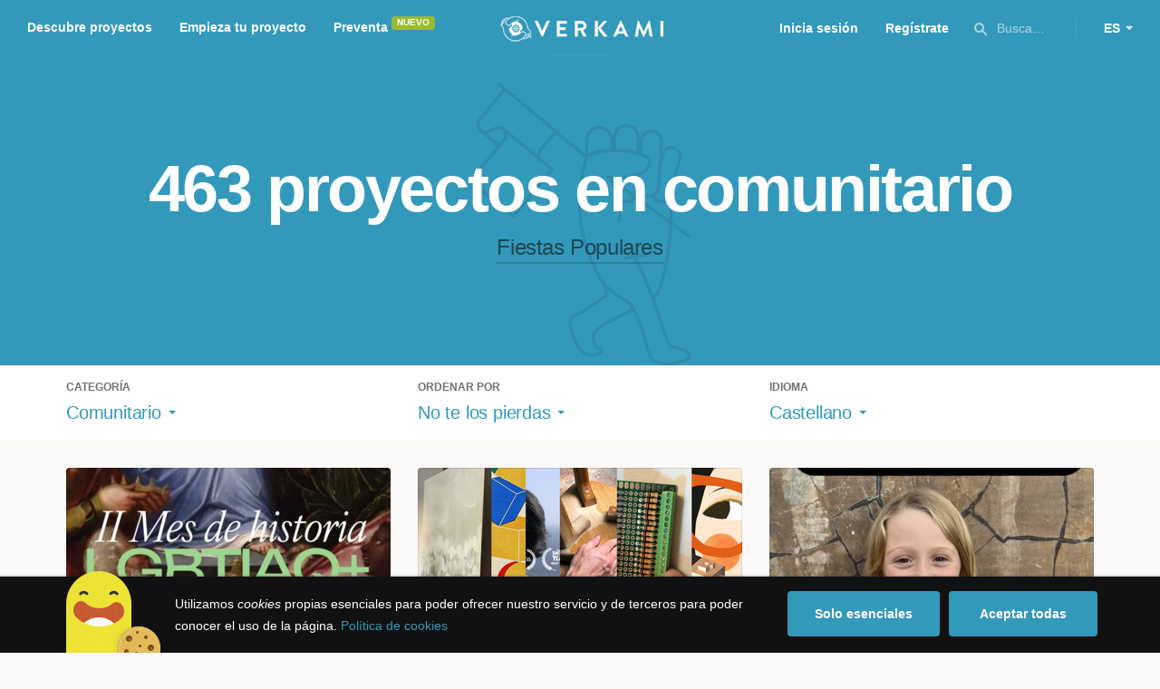

--- FILE ---
content_type: text/html; charset=utf-8
request_url: https://www.verkami.com/discover/projects/by/ending_soon/category/26-community/locale/es/location/ChIJV_Xb34p5pBIROET-2i27bxM
body_size: 15524
content:
<!doctype html>
  <head>
    <meta name="csrf-param" content="authenticity_token" />
<meta name="csrf-token" content="dPJOfScJoZNIkmnBhGkRLRH9LCK8sqK6LBcu83RNBF6r6Skmf4DlbO4jsjWE1JHEqWG79-CVc6Oqrgm8TtCPSQ" />
<meta charset="utf-8"></meta>
<meta http-equiv="Content-Type" content="text/html; charset=utf-8"></meta>
<meta http-equiv="X-UA-Compatible" content="IE=edge,chrome=1"></meta>
<meta name="language" content="es"></meta>
<meta name="viewport" content="width=device-width, initial-scale=1"></meta>

<link rel="alternate" type="application/atom+xml" href="https://www.verkami.com/blog.atom"></link><link rel="search" type="application/opensearchdescription+xml" href="/opensearchdescription.xml"></link>
	<link rel="apple-touch-icon" sizes="57x57" href="/assets/favicon/apple-icon-57x57-d9183b012de711fd23bf1e7c4b971433d31356a552f0d4a726185f8d51b8c10d.png"></link>	<link rel="apple-touch-icon" sizes="60x60" href="/assets/favicon/apple-icon-60x60-042ccc6ddadfec6fa2db477e1f260dbe1e28bd3e93f56928e5f5a25409d04bed.png"></link>	<link rel="apple-touch-icon" sizes="72x72" href="/assets/favicon/apple-icon-72x72-8a6e9c4e262d6f74647fb194da671a0ad7e6e1d48ea1a90681015afe10c5b297.png"></link>	<link rel="apple-touch-icon" sizes="76x76" href="/assets/favicon/apple-icon-76x76-d1da6c844d22f5fc3b2aaede0f28363878c4f2f5d174ef77e1dbb906defcc841.png"></link>	<link rel="apple-touch-icon" sizes="114x114" href="/assets/favicon/apple-icon-114x114-2e74a51c7a467843bc7960bd295ac7e5f8049ad809c7ce7e0cf41de5912d573b.png"></link>	<link rel="apple-touch-icon" sizes="120x120" href="/assets/favicon/apple-icon-120x120-b495fcaaab9440d46f9ea48e092423a2c48fd1188dfacbdbdc2eff8d93a6c5ec.png"></link>	<link rel="apple-touch-icon" sizes="144x144" href="/assets/favicon/apple-icon-144x144-31b49d04dd476bfc76b798bd3df03c7a388c726830fdd804320c621e80de6f14.png"></link>	<link rel="apple-touch-icon" sizes="152x152" href="/assets/favicon/apple-icon-152x152-0d8f837238c8f774629476179709bcafb5dc7b07da455bb585d1823949913f3f.png"></link>	<link rel="apple-touch-icon" sizes="180x180" href="/assets/favicon/apple-icon-180x180-2d2328ae873789cf6d4cf9af552e2069d0220e4080297e05a31dffe4752c4fb8.png"></link>
<link rel="icon" type="image/png" sizes="192x192" href="/assets/favicon/android-icon-192x192-f136be9461566a820d2a27ac988e027d9a30d7f8d3f18cedeba8adfa9bc9a4f8.png"></link>  <link rel="icon" type="image/png" sizes="96x96" href="/assets/favicon/favicon-96x96-8b849fe6aadc61c6d3c435163c7fcb5d1690d0458c8a74c9c88e6367a2a41ebf.png"></link>  <link rel="icon" type="image/png" sizes="32x32" href="/assets/favicon/favicon-32x32-b6cc87bbcaa1ab3ba5d2b8d8aa886e98e886237bc70a7f2afac03d28c1ca02b7.png"></link>  <link rel="icon" type="image/png" sizes="16x16" href="/assets/favicon/favicon-16x16-04b5f5b4285239c7decee08938813900696c4203fad236aacb10c7d6cca1ae00.png"></link><link rel="shortcut icon" href="/assets/favicon/favicon-32x32-b6cc87bbcaa1ab3ba5d2b8d8aa886e98e886237bc70a7f2afac03d28c1ca02b7.png"></link><link rel="manifest" href="/manifest.json"></link>
<meta name="msapplication-TileImage" content="/assets/favicon/ms-icon-144x144-31b49d04dd476bfc76b798bd3df03c7a388c726830fdd804320c621e80de6f14.png"></meta><meta name="msapplication-TileColor" content="#3399bb">
<meta name="theme-color" content="#3399bb">

<title>Comunitario — Verkami</title>
<meta name="description" content="Todos los crowdfundings comprometidos, espacios autogestionados, fiestas populares... descúbrelos!" />
<meta property="fb:app_id" content="411307578942555" />
<meta name="keywords" content="crowdfunding, crowdfunding españa, crowdfunding websites, micromecenazgo, micromecenas, patrocinio, crowd funding, crowdfunding sites, crowdfunding español, crowdfunding madrid, crowdfunding basco, crowdfunding euskera, crowdfunding euskara, crowdfunding euskadi, crowdfunding galego, crowdfunding galicia, crowdfunding euskal herria, crowdfunding valencia, crowdfunding catalunya, crowdfunding barcelona, crowdfunding girona, crowdfunding lleida, crowdfunding tarragona, crowdfunding catala, crowdfunding cultural, crowdfunding europa, crowdfunding europe, crowdfunding musica, crowdfunding musica españa, crowdfunding mejores paginas, crowdfunding libros, crowdfunding llibres, crowdfunding literario, crowdfunding juegos, crowdfunding juegos de mesa, crowdfunding juego de rol, crowdfunding games, crowdfunding grupos de musica, crowdfunding ideas, crowdfunding inventos, crowdfunding moda, crowdfunding diseño, crowdfunding proyectos, crowdfunding audiovisual, crowdfunding cine, crowdfunding como funciona, crowdfunding comic, crowdfunding comics, crowdfunding campañas, crowdfunding artistas, crowdfunding platform, crowdfunding fotografia, plataforma de crowdfunding, micromecenatge, financiar libro, financiar disco, financiar proyecto, financiar idea, consultor de crowdfunding, asesoria crowdfunding, asesoramiento crowdfunding, assessorament crowdfunding, campanya crowdfunding, financiacion colectiva, crowdfunding recompensa" />
<meta property="og:description" content="Todos los crowdfundings comprometidos, espacios autogestionados, fiestas populares... descúbrelos!" />
<meta property="og:image" content="https://www.verkami.com/assets/meta/categories/community_facebook-1e7d4cd8ec866bf6cfb4b803eb050b608c75ebae387b030869d00cb66a6dc303.jpg" />
<meta property="og:title" content="Comunitario — Verkami" />
<meta property="og:url" content="https://www.verkami.com/browse/category/26" />
<meta name="title" content="Comunitario — Verkami" />
<meta name="twitter:card" content="summary_large_image" />
<meta name="twitter:description" content="Todos los crowdfundings comprometidos, espacios autogestionados, fiestas populares... descúbrelos!" />
<meta name="twitter:image" content="https://www.verkami.com/assets/meta/categories/community_twitter-1e7d4cd8ec866bf6cfb4b803eb050b608c75ebae387b030869d00cb66a6dc303.jpg" />
<meta name="twitter:site" content="@verkami" />
<meta name="twitter:title" content="Comunitario — Verkami" />
<meta name="twitter:url" content="https://www.verkami.com/browse/category/26" />


    <!-- Stylesheets -->
    <link rel="stylesheet" href="/assets/styles-d2185d548948653ccfd8015205484967e27b0588463bfe8354504b4b143a2dce.css" />

    <!-- Javascripts -->
    <script src="/assets/main-3dfcb58d712e7cb417fc6040e77af32ce030ff685d844c0c9d0d650f7506a723.js"></script>
    
    
    
    
  </head>


  <body class="browse">
    
    <div class="bar bar--warning g g--full js-bar js-ie-warning bar--hidden">
  <div class="g">
    <p>
      ❗️Para poder utilizar Verkami <strong>debes hacerlo desde otro navegador</strong>. Instala o entra desde: Microsoft Edge, <a href="https://www.google.es/chrome/browser/desktop/" target="_blank">Chrome</a> o <a href="https://www.mozilla.org/es-ES/firefox/new/" target="_blank">Firefox</a>. Microsoft ha dejado de actualizar el navegador Internet Explorer que estás utilizando y ha dejado de ser compatible con la mayoría de sitios web.
    </p>
  </div>
</div>
    
    

    
    
    
    
    

    <div class="container g g--full js-container">
      <header class="header g g--full header--alternative">
  <div class="header-toggle hide--md js-navigation-toggle">
  <span class="header-toggle__lines"></span>
</div>

<div class="hide--md">
  <a class="header__logo--imagotype" href="/">Verkami</a>
</div>

<div class="header__search hide--md js-search-trigger">
  <span class="icon icon--search icon--opacity--dark icon--size--s"></span>
</div>

<div class="header__overlay hide--md">
  <div class="header__overlay__inner js-navigation-wrapper">
    <nav class="header__nav header__nav--primary g">
      <ul class="navigation">
        <li class="navigation__item">
          <a href="/discover/in_progress">Descubre proyectos</a>
        </li>
        <li class="navigation__item">
          <a href="/starting">Empieza tu proyecto</a>
        </li>
        <li class="navigation__item">
          <a href="/discover/presales_in_progress">Preventa</a>
          <span class="pill pill--new">
            Nuevo
          </span>
        </li>
      </ul>
    </nav>

    <nav class="header__nav header__nav--secondary g">
          <a class="button button--outline" href="/auth">Inicia sesión</a>
          <a class="button button--outline" href="/auth">Regístrate</a>

      <div class="header__language">
        <div class="dropdown dropdown--reverse js-dropdown">
  <div class="dropdown__trigger js-dropdown-trigger">
    ES
  </div>

  <div class="dropdown__box js-dropdown-box">
    <ul class="dropdown__list">
        <li class="dropdown__list__item">
          <a href="/change_lang?lang=es">Castellano</a>
        </li>
        <li class="dropdown__list__item">
          <a href="/change_lang?lang=ca">Català</a>
        </li>
        <li class="dropdown__list__item">
          <a href="/change_lang?lang=eu">Euskara</a>
        </li>
        <li class="dropdown__list__item">
          <a href="/change_lang?lang=gl">Galego</a>
        </li>
        <li class="dropdown__list__item">
          <a href="/change_lang?lang=en">English</a>
        </li>
    </ul>
  </div>
</div>

      </div>
    </nav>
  </div>
</div>

  <nav class="header__nav header__nav--primary g__col--md--6 hide--xs hide--sm">
  <ul class="navigation navigation--inline">
    <li class="navigation__item">
      <a href="/discover/in_progress">Descubre proyectos</a>
    </li>

    <li class="navigation__item">
      <a href="/starting">Empieza tu proyecto</a>
    </li>

    <li class="navigation__item">
      <a href="/discover/presales_in_progress">Preventa</a>
      <span class="pill pill--new">
        Nuevo
      </span>
    </li>
  </ul>
</nav>

<div class="hide--xs hide--sm">
  <a class="header__logo--imagotype" href="/">Verkami</a>
</div>

<nav class="header__nav header__nav--secondary g__col--md--6 hide--xs hide--sm">
  <ul class="navigation navigation--inline">
        <li class="navigation__item">
          <a href="/auth">Inicia sesión</a>
        </li>
        <li class="navigation__item">
          <a href="/auth">Regístrate</a>
        </li>

  </ul>

  <div class="header__search js-search-trigger">
    <span class="icon icon--search icon--opacity--dark icon--size--s"></span>
    Busca…
  </div>

  <div class="header__language">
    <div class="dropdown dropdown--reverse js-dropdown">
  <div class="dropdown__trigger js-dropdown-trigger">
    ES
  </div>

  <div class="dropdown__box js-dropdown-box">
    <ul class="dropdown__list">
        <li class="dropdown__list__item">
          <a href="/change_lang?lang=es">Castellano</a>
        </li>
        <li class="dropdown__list__item">
          <a href="/change_lang?lang=ca">Català</a>
        </li>
        <li class="dropdown__list__item">
          <a href="/change_lang?lang=eu">Euskara</a>
        </li>
        <li class="dropdown__list__item">
          <a href="/change_lang?lang=gl">Galego</a>
        </li>
        <li class="dropdown__list__item">
          <a href="/change_lang?lang=en">English</a>
        </li>
    </ul>
  </div>
</div>

  </div>
</nav>

<div class="header__search hide--md js-search-trigger">
  <span class="icon icon--search icon--opacity--dark icon--size--s"></span>
</div>

</header>

<div class="search js-search">
  <div class="search__close js-search-close">
    <div class="search__close__cross"></div>
  </div>

  <div class="search__wrapper g">
    <form class="search__field form-item form-text g__col--xs--12 g__col--sm--12 g__col--md--12 js-search-form" action="/discover/search" accept-charset="UTF-8" method="post"><input type="hidden" name="authenticity_token" value="iizvE3CJhLa39g4LlZHogWrqhqonY-LBl7Jm6ikZQ8MoQQa8wmGIh6mqozHo91GofZOOlhMXZ8ihpZtTjldaqQ" autocomplete="off" />
      <label class="js-search-label" for="search_query">
        <span><strong>Buscar proyectos, categorías o tags</strong></span>
        <span><span class="translation_missing" title="translation missing: es.nova.shared.header.search.full_results">Full Results</span></span>
      </label>
      <input type="text" name="term" id="search_query" class="js-search-field" placeholder="Buscar…" autocomplete="off" data-search-source="/discover/search/by/ending_soon/category/26-community/locale/es/location/ChIJV_Xb34p5pBIROET-2i27bxM.json" />

      <span class="icon icon--search--white icon--opacity--dark icon--size--m"></span>
      <span class="icon icon--spinner"></span>
</form>
    <div class="search__results g__col--xs--12 g__col--sm--12 g__col--md--12 js-search-wrapper">
      <div class="search__results__empty js-search-empty">
        <p>No hay proyectos en marcha, categorías o tags con esta búsqueda...</p>
<p>Pulsa <strong>‘Enter’</strong> para buscar entre todos los proyectos :)</p>
      </div>

      <div class="search__results__group g__col--xs--12 g__col--sm--6 g__col--md--6 js-search-projects">
        <h3 class="search__results__group__title">
          Proyectos en marcha
        </h3>

        <ul class="search__results__group__list js-search-results"></ul>
      </div>

      <div class="search__results__group g__col--xs--12 g__col--sm--6 g__col--md--6 js-search-categories">
        <h3 class="search__results__group__title">
          Categorías y Tags
        </h3>

        <ul class="search__results__group__list js-search-results"></ul>
      </div>
    </div>
  </div>
</div>


      <section class="browse-hero browse-hero--alternative browse-hero--illustration g--full">
  <div class="browse-hero__background">
    <img class="js-svg" src="/assets/illustrations/illustration--category--community-648ff9311ef77d54dfc11895c4f18deb083a5798a7aba2816c0ccc73fd551a51.svg" alt="Comunitario">
  </div>

  <div class="browse-hero__inner g">
    <h1 class="browse-hero__title heading heading--xl g__col--xs--12 g__col--sm--12 g__col--md--12">
      463 proyectos en comunitario

    </h1>

    <p class="browse-hero__content g__col--xs--12 g__col--sm--12 g__col--md--12">
      <a class="browse-hero__tag" href="/discover/projects/by/ending_soon/category/27-fiestas-populares/locale/es">Fiestas Populares</a>
    </p>
  </div>
</section>

<section class="browse-bar bar g g--full g--light js-sticky js-sticky-mobile js-filters">
  <div class="g">
    <button class="browse-bar__trigger hide--sm hide--md js-filters-trigger">
      <span>Mostrar filtros</span>

      <span>Ocultar filtros</span>
    </button>

    <div class="browse-bar__filters js-filters-content">
      <div class="browse-bar__category filter g__col--xs--12 g__col--sm--4 g__col--md--4">
  <div class="heading heading--xs">
    Categoría
  </div>

  <div class="dropdown js-dropdown">
    <div class="dropdown__trigger js-dropdown-trigger">
      <span class="dropdown__trigger__inner">
          Comunitario
      </span>
    </div>

    <div class="dropdown__box js-dropdown-box">
      <ul class="dropdown__list js-dropdown-list">
        <li class="dropdown__list__item">
          <a href="/discover/projects/by/ending_soon/locale/es">Todas las categorías</a>        </li>
          <li class="dropdown__list__item ">
            <a href="/discover/projects/by/ending_soon/category/43-alimentacion/locale/es">Alimentación</a>          </li>
          <li class="dropdown__list__item dropdown__list__item--has-aside">
            <a href="/discover/projects/by/ending_soon/category/1-arte/locale/es">Arte</a>              <ul class="dropdown__list js-dropdown-aside">
                  <li class="dropdown__list__item">
                    <a href="/discover/projects/by/ending_soon/category/2-escultura/locale/es">Escultura</a>                  </li>
                  <li class="dropdown__list__item">
                    <a href="/discover/projects/by/ending_soon/category/4-performance/locale/es">Performance</a>                  </li>
                  <li class="dropdown__list__item">
                    <a href="/discover/projects/by/ending_soon/category/3-pintura/locale/es">Pintura</a>                  </li>
              </ul>
          </li>
          <li class="dropdown__list__item dropdown__list__item--has-aside">
            <a href="/discover/projects/by/ending_soon/category/5-artes-escenicas/locale/es">Artes Escénicas</a>              <ul class="dropdown__list js-dropdown-aside">
                  <li class="dropdown__list__item">
                    <a href="/discover/projects/by/ending_soon/category/6-circo/locale/es">Circo</a>                  </li>
                  <li class="dropdown__list__item">
                    <a href="/discover/projects/by/ending_soon/category/7-danza/locale/es">Danza</a>                  </li>
                  <li class="dropdown__list__item">
                    <a href="/discover/projects/by/ending_soon/category/9-teatro/locale/es">Teatro</a>                  </li>
                  <li class="dropdown__list__item">
                    <a href="/discover/projects/by/ending_soon/category/8-teatro-musical/locale/es">Teatro musical</a>                  </li>
              </ul>
          </li>
          <li class="dropdown__list__item ">
            <a href="/discover/projects/by/ending_soon/category/45-ciencia-y-tecnologia/locale/es">Ciencia y Tecnología</a>          </li>
          <li class="dropdown__list__item dropdown__list__item--has-aside">
            <a href="/discover/projects/by/ending_soon/category/26-comunitario/locale/es">Comunitario</a>              <ul class="dropdown__list js-dropdown-aside">
                  <li class="dropdown__list__item">
                    <a href="/discover/projects/by/ending_soon/category/27-fiestas-populares/locale/es">Fiestas Populares</a>                  </li>
              </ul>
          </li>
          <li class="dropdown__list__item ">
            <a href="/discover/projects/by/ending_soon/category/36-comic/locale/es">Cómic</a>          </li>
          <li class="dropdown__list__item ">
            <a href="/discover/projects/by/ending_soon/category/44-diseno/locale/es">Diseño</a>          </li>
          <li class="dropdown__list__item dropdown__list__item--has-aside">
            <a href="/discover/projects/by/ending_soon/category/37-film/locale/es">Film</a>              <ul class="dropdown__list js-dropdown-aside">
                  <li class="dropdown__list__item">
                    <a href="/discover/projects/by/ending_soon/category/38-animacion/locale/es">Animación</a>                  </li>
                  <li class="dropdown__list__item">
                    <a href="/discover/projects/by/ending_soon/category/40-cortometraje/locale/es">Cortometraje</a>                  </li>
                  <li class="dropdown__list__item">
                    <a href="/discover/projects/by/ending_soon/category/39-documental/locale/es">Documental</a>                  </li>
                  <li class="dropdown__list__item">
                    <a href="/discover/projects/by/ending_soon/category/41-largometraje/locale/es">Largometraje</a>                  </li>
                  <li class="dropdown__list__item">
                    <a href="/discover/projects/by/ending_soon/category/42-webserie/locale/es">Webserie</a>                  </li>
              </ul>
          </li>
          <li class="dropdown__list__item ">
            <a href="/discover/projects/by/ending_soon/category/22-fotografia/locale/es">Fotografía</a>          </li>
          <li class="dropdown__list__item dropdown__list__item--has-aside">
            <a href="/discover/projects/by/ending_soon/category/23-juegos/locale/es">Juegos</a>              <ul class="dropdown__list js-dropdown-aside">
                  <li class="dropdown__list__item">
                    <a href="/discover/projects/by/ending_soon/category/24-juegos-de-mesa/locale/es">Juegos de mesa</a>                  </li>
                  <li class="dropdown__list__item">
                    <a href="/discover/projects/by/ending_soon/category/47-juegos-de-rol/locale/es">Juegos de rol</a>                  </li>
                  <li class="dropdown__list__item">
                    <a href="/discover/projects/by/ending_soon/category/25-videojuegos/locale/es">Videojuegos</a>                  </li>
              </ul>
          </li>
          <li class="dropdown__list__item dropdown__list__item--has-aside">
            <a href="/discover/projects/by/ending_soon/category/10-musica/locale/es">Música</a>              <ul class="dropdown__list js-dropdown-aside">
                  <li class="dropdown__list__item">
                    <a href="/discover/projects/by/ending_soon/category/11-cantautora/locale/es">Cantautor/a</a>                  </li>
                  <li class="dropdown__list__item">
                    <a href="/discover/projects/by/ending_soon/category/12-clasica/locale/es">Clásica</a>                  </li>
                  <li class="dropdown__list__item">
                    <a href="/discover/projects/by/ending_soon/category/13-electronica/locale/es">Electrónica</a>                  </li>
                  <li class="dropdown__list__item">
                    <a href="/discover/projects/by/ending_soon/category/14-folk/locale/es">Folk</a>                  </li>
                  <li class="dropdown__list__item">
                    <a href="/discover/projects/by/ending_soon/category/15-hip-hop/locale/es">Hip Hop</a>                  </li>
                  <li class="dropdown__list__item">
                    <a href="/discover/projects/by/ending_soon/category/16-indie/locale/es">Indie</a>                  </li>
                  <li class="dropdown__list__item">
                    <a href="/discover/projects/by/ending_soon/category/17-jazz/locale/es">Jazz</a>                  </li>
                  <li class="dropdown__list__item">
                    <a href="/discover/projects/by/ending_soon/category/18-metal/locale/es">Metal</a>                  </li>
                  <li class="dropdown__list__item">
                    <a href="/discover/projects/by/ending_soon/category/19-pop/locale/es">Pop</a>                  </li>
                  <li class="dropdown__list__item">
                    <a href="/discover/projects/by/ending_soon/category/21-reggae-y-ska/locale/es">Reggae y Ska</a>                  </li>
                  <li class="dropdown__list__item">
                    <a href="/discover/projects/by/ending_soon/category/20-rock/locale/es">Rock</a>                  </li>
              </ul>
          </li>
          <li class="dropdown__list__item dropdown__list__item--has-aside">
            <a href="/discover/projects/by/ending_soon/category/28-publicaciones/locale/es">Publicaciones</a>              <ul class="dropdown__list js-dropdown-aside">
                  <li class="dropdown__list__item">
                    <a href="/discover/projects/by/ending_soon/category/35-artbook/locale/es">Artbook</a>                  </li>
                  <li class="dropdown__list__item">
                    <a href="/discover/projects/by/ending_soon/category/32-libro-infantil/locale/es">Libro infantil</a>                  </li>
                  <li class="dropdown__list__item">
                    <a href="/discover/projects/by/ending_soon/category/29-libros/locale/es">Libros</a>                  </li>
                  <li class="dropdown__list__item">
                    <a href="/discover/projects/by/ending_soon/category/46-literatura/locale/es">Literatura</a>                  </li>
                  <li class="dropdown__list__item">
                    <a href="/discover/projects/by/ending_soon/category/33-periodismo/locale/es">Periodismo</a>                  </li>
                  <li class="dropdown__list__item">
                    <a href="/discover/projects/by/ending_soon/category/31-poesia/locale/es">Poesía</a>                  </li>
                  <li class="dropdown__list__item">
                    <a href="/discover/projects/by/ending_soon/category/34-radio-y-podcast/locale/es">Radio y Podcast</a>                  </li>
                  <li class="dropdown__list__item">
                    <a href="/discover/projects/by/ending_soon/category/30-revistas/locale/es">Revistas</a>                  </li>
              </ul>
          </li>
      </ul>
    </div>
  </div>
</div>

      <div class="filter g__col--xs--12 g__col--sm--4 g__col--md--4">
  <div class="heading heading--xs">
    Ordenar por
  </div>

  <div class="dropdown js-dropdown">
    <div class="dropdown__trigger js-dropdown-trigger">
      <span class="dropdown__trigger__inner">
        No te los pierdas
      </span>
    </div>

    <div class="dropdown__box js-dropdown-box">
      <ul class="dropdown__list">
        <li class="dropdown__list__item">
          <a href="/discover/projects/by/popularity/category/26-comunitario/locale/es">Son tendencia</a>
        </li>

          <li class="dropdown__list__item">
            <a href="/discover/projects/by/ending_soon/category/26-comunitario/locale/es">No te los pierdas</a>
          </li>

          <li class="dropdown__list__item">
            <a href="/discover/projects/by/almost_funded/category/26-comunitario/locale/es">A punto de conseguirlo</a>
          </li>

        <li class="dropdown__list__item">
          <a href="/discover/projects/by/most_recent/category/26-comunitario/locale/es">Más recientes</a>
        </li>

        <li class="dropdown__list__item">
          <a href="/discover/projects/by/money_raised/category/26-comunitario/locale/es">Recaudación</a>
        </li>
      </ul>
    </div>
  </div>
</div>

      <div class="filter g__col--xs--12 g__col--sm--4 g__col--md--4">
  <div class="heading heading--xs">
    Idioma
  </div>

  <div class="dropdown js-dropdown">
    <div class="dropdown__trigger js-dropdown-trigger">
      <span class="dropdown__trigger__inner">
          Castellano
      </span>
    </div>

    <div class="dropdown__box js-dropdown-box">
      <ul class="dropdown__list">
        <li class="dropdown__list__item">
          <a href="/discover/projects/by/ending_soon/category/26-comunitario">Todos los idiomas</a>
        </li>
          <li class="dropdown__list__item">
             <a href="/discover/projects/by/ending_soon/category/26-comunitario/locale/es">Castellano</a>
          </li>
          <li class="dropdown__list__item">
             <a href="/discover/projects/by/ending_soon/category/26-comunitario/locale/ca">Català</a>
          </li>
          <li class="dropdown__list__item">
             <a href="/discover/projects/by/ending_soon/category/26-comunitario/locale/eu">Euskara</a>
          </li>
          <li class="dropdown__list__item">
             <a href="/discover/projects/by/ending_soon/category/26-comunitario/locale/gl">Galego</a>
          </li>
          <li class="dropdown__list__item">
             <a href="/discover/projects/by/ending_soon/category/26-comunitario/locale/ast">Asturianu</a>
          </li>
          <li class="dropdown__list__item">
             <a href="/discover/projects/by/ending_soon/category/26-comunitario/locale/it">Italiano</a>
          </li>
          <li class="dropdown__list__item">
             <a href="/discover/projects/by/ending_soon/category/26-comunitario/locale/de">Deutsch</a>
          </li>
          <li class="dropdown__list__item">
             <a href="/discover/projects/by/ending_soon/category/26-comunitario/locale/en">English</a>
          </li>
      </ul>
    </div>
  </div>
</div>

    </div>
  </div>
</section>


  <div class="browse-cards g js-cards js-paginator">
      <article class="card js-card card--funded g__col--xs--12 g__col--sm--6 g__col--md--4">
  <a href="/projects/42471-ii-mes-historia-lgbtiaq">
    <div class="card__cover card__cover--img">
      <img srcset="https://dg9aaz8jl1ktt.cloudfront.net/the_files/107396/project_thumbnail.jpg?1766421538 2x" alt="II Mes Historia LGBTIAQ+" width="358" height="202" src="https://dg9aaz8jl1ktt.cloudfront.net/the_files/107396/project_thumbnail.jpg?1766421538" />
    </div>


    <div class="card__content">
      <h3 class="card__title heading heading--s">
        II Mes Historia LGBTIAQ+
      </h3>

      <div class="card__description">
        Ayúdanos a hacer posible el II Mes de la Historia LGBTIAQ+: un febrero para recordar, celebrar y compartir memoria, cultura y comunidad.
      </div>

      <div class="card__tags js-card-tags">
        <strong>Comunitario</strong>
          / Lgtbiq, Historia
      </div>
    </div>

    
  
    <div class="progress progress--funded">
      <div class="progress__fill" style="width: 90%;">
        <div class="progress__fill" style="width: 99%;"></div>

        <span class="progress__fill__value">
          101%
        </span>
      </div>
    </div>



    <div class="card__counters">
      <div class="counter">
        <div class="counter__value">
          7
        </div>

        <div class="counter__unit">
          días
        </div>
      </div>

      <div class="counter">
        <div class="counter__value">
          1.009€
        </div>

        <div class="counter__unit">
          De 1.000€
        </div>
      </div>
    </div>
</a>
</article>

  <article class="card js-card card--presale g__col--xs--12 g__col--sm--6 g__col--md--4">
  <a href="/projects/41794-poble-sec-col-lectiva">
    <div class="card__cover card__cover--img">
      <img srcset="https://dg9aaz8jl1ktt.cloudfront.net/the_files/106172/project_thumbnail.jpg?1758651447 2x" alt="Poble Sec Col-lectiva" width="358" height="202" src="https://dg9aaz8jl1ktt.cloudfront.net/the_files/106172/project_thumbnail.jpg?1758651447" />
    </div>


    <div class="card__content">
      <h3 class="card__title heading heading--s">
        Poble Sec Col-lectiva
      </h3>

      <div class="card__description">
        Col-lectiva une artes, diseño industrial ético, código escrito a mano y narrativa visual, creados sin IA y desde la intuición humana. 
      </div>

      <div class="card__tags js-card-tags">
        <strong>Comunitario</strong>
          / Arte, Diseño, Exposición
          <div class="card__presale">
              <strong>En preventa</strong>
          </div>
      </div>
    </div>

    
  
    <div class="progress progress--funded">
      <div class="progress__fill" style="width: 90%;">
        <div class="progress__fill" style="width: 96%;"></div>

        <span class="progress__fill__value">
          104%
        </span>
      </div>
    </div>



    <div class="card__counters">
      <div class="counter">
        <div class="counter__value">
          42
        </div>

        <div class="counter__unit">
          Aportaciones
        </div>
      </div>

      <div class="counter">
        <div class="counter__value">
          2.281€
        </div>

        <div class="counter__unit">
          De 2.200€
        </div>
      </div>
    </div>
</a>
</article>

  <article class="card js-card card--presale g__col--xs--12 g__col--sm--6 g__col--md--4">
  <a href="/projects/40574-el-mundo-de-zion">
    <div class="card__cover card__cover--img">
      <img srcset="https://dg9aaz8jl1ktt.cloudfront.net/the_files/104708/project_thumbnail.jpg?1748531327 2x" alt="El Mundo de Zion " width="358" height="202" src="https://dg9aaz8jl1ktt.cloudfront.net/the_files/104708/project_thumbnail.jpg?1748531327" />
    </div>


    <div class="card__content">
      <h3 class="card__title heading heading--s">
        El Mundo de Zion 
      </h3>

      <div class="card__description">
        Somos una familia con un gran sueño: recorrer el mundo junto a nuestra hija de 8 años para mostrarle que el aprendizaje va mucho más allá...
      </div>

      <div class="card__tags js-card-tags">
        <strong>Comunitario</strong>
          / Viajes
          <div class="card__presale">
              <strong>En preventa</strong>
          </div>
      </div>
    </div>

    
  
    <div class="progress progress--funded">
      <div class="progress__fill" style="width: 90%;">
        <div class="progress__fill" style="width: 89%;"></div>

        <span class="progress__fill__value">
          113%
        </span>
      </div>
    </div>



    <div class="card__counters">
      <div class="counter">
        <div class="counter__value">
          74
        </div>

        <div class="counter__unit">
          Aportaciones
        </div>
      </div>

      <div class="counter">
        <div class="counter__value">
          10.145€
        </div>

        <div class="counter__unit">
          De 9.000€
        </div>
      </div>
    </div>
</a>
</article>

  <article class="card js-card card--published g__col--xs--12 g__col--sm--6 g__col--md--4">
  <a href="/projects/42467-mapas-de-monstruos-ibericos">
    <div class="card__cover card__cover--img">
      <img srcset="https://dg9aaz8jl1ktt.cloudfront.net/the_files/107318/project_thumbnail.jpg?1766006726 2x" alt="Mapas de Monstruos Ibéricos" width="358" height="202" src="https://dg9aaz8jl1ktt.cloudfront.net/the_files/107318/project_thumbnail.jpg?1766006726" />
    </div>


    <div class="card__content">
      <h3 class="card__title heading heading--s">
        Mapas de Monstruos Ibéricos
      </h3>

      <div class="card__description">
        Irina Hirondelle ilustra las provincias españolas, que han sido o serán escenarios del cómic Monstruos Ibéricos. Magia, historia y folklore.
      </div>

      <div class="card__tags js-card-tags">
        <strong>Artbook</strong>
          / Ilustración, Historia, Fiestas populares
      </div>
    </div>

    
  
    <div class="progress">
      <div class="progress__fill" style="width: 70%;">
        <span class="progress__fill__value   ">
          70%
        </span>
      </div>
    </div>



    <div class="card__counters">
      <div class="counter">
        <div class="counter__value">
          31
        </div>

        <div class="counter__unit">
          días
        </div>
      </div>

      <div class="counter">
        <div class="counter__value">
          4.215€
        </div>

        <div class="counter__unit">
          De 6.000€
        </div>
      </div>
    </div>
</a>
</article>

  <article class="card js-card card--published g__col--xs--12 g__col--sm--6 g__col--md--4">
  <a href="/projects/41048-de-mondonedo-al-mundo-un-ciclo-cultural-desde-un-palacio-con-alma">
    <div class="card__cover card__cover--img">
      <img srcset="https://dg9aaz8jl1ktt.cloudfront.net/the_files/104611/project_thumbnail.jpg?1748013417 2x" alt="De Mondoñedo al mundo: un ciclo cultural desde un palacio con alma" width="358" height="202" src="https://dg9aaz8jl1ktt.cloudfront.net/the_files/104611/project_thumbnail.jpg?1748013417" />
    </div>


    <div class="card__content">
      <h3 class="card__title heading heading--s">
        De Mondoñedo al mundo: un ciclo cultural desde un palacio con alma
      </h3>

      <div class="card__description">
        Un ciclo de conciertos y artes vivas en un palacio gallego que vuelve a latir como espacio cultural y comunitario.
      </div>

      <div class="card__tags js-card-tags">
        <strong>Comunitario</strong>
          / Música, Festival, Artes escénicas
      </div>
    </div>

    
  
    <div class="progress">
      <div class="progress__fill" style="width: 0%;">
        <span class="progress__fill__value progress__fill__value--push--more progress__fill__value--push ">
          0%
        </span>
      </div>
    </div>



    <div class="card__counters">
      <div class="counter">
        <div class="counter__value">
          35
        </div>

        <div class="counter__unit">
          días
        </div>
      </div>

      <div class="counter">
        <div class="counter__value">
          15€
        </div>

        <div class="counter__unit">
          De 2.000€
        </div>
      </div>
    </div>
</a>
</article>

  <article class="card js-card card--published g__col--xs--12 g__col--sm--6 g__col--md--4">
  <a href="/projects/42473-casa-231-plataforma-de-artemovimiento-de-la-patagonia-argentina-cuarta-edicion">
    <div class="card__cover card__cover--img">
      <img srcset="https://dg9aaz8jl1ktt.cloudfront.net/the_files/107470/project_thumbnail.jpg?1767188197 2x" alt="Casa 231 · Plataforma de ArteMovimiento de la Patagonia Argentina (cuarta edición)" width="358" height="202" src="https://dg9aaz8jl1ktt.cloudfront.net/the_files/107470/project_thumbnail.jpg?1767188197" />
    </div>


    <div class="card__content">
      <h3 class="card__title heading heading--s">
        Casa 231 · Plataforma de ArteMovimiento de la Patagonia Argentina (cuarta edición)
      </h3>

      <div class="card__description">
        &quot;Arte como resistencia: insistir en la existencia&quot;
      </div>

      <div class="card__tags js-card-tags">
        <strong>Artes Escénicas</strong>
          / Eventos, Comunitario
      </div>
    </div>

    
  
    <div class="progress">
      <div class="progress__fill" style="width: 0%;">
        <span class="progress__fill__value progress__fill__value--push--more progress__fill__value--push ">
          0%
        </span>
      </div>
    </div>



    <div class="card__counters">
      <div class="counter">
        <div class="counter__value">
          19
        </div>

        <div class="counter__unit">
          días
        </div>
      </div>

      <div class="counter">
        <div class="counter__value">
          0€
        </div>

        <div class="counter__unit">
          De 1.500€
        </div>
      </div>
    </div>
</a>
</article>

  <article class="card js-card card--successful g__col--xs--12 g__col--sm--6 g__col--md--4">
  <a href="/projects/41888-salvalalata-salvemos-juntxs-la-libreria-de-literatura-latinoamericana-del-raval-de-barcelona">
    <div class="card__cover card__cover--img">
      <img srcset="https://dg9aaz8jl1ktt.cloudfront.net/the_files/106867/project_thumbnail.jpg?1762346001 2x" alt="#Salvalalata: Salvemos juntxs la librería de literatura latinoamericana del Raval de Barcelona " width="358" height="202" src="https://dg9aaz8jl1ktt.cloudfront.net/the_files/106867/project_thumbnail.jpg?1762346001" />
    </div>


    <div class="card__content">
      <h3 class="card__title heading heading--s">
        #Salvalalata: Salvemos juntxs la librería de literatura latinoamericana del Raval de Barcelona 
      </h3>

      <div class="card__description">
        #Salvalalata: Construyamos juntxs la casa de la literatura latinoamericana en el Raval, un espacio vivo de libros, música y comunidad.
      </div>

      <div class="card__tags js-card-tags">
        <strong>Literatura</strong>
          / Comunitario
      </div>
    </div>

    
  

<div class="feedback feedback--successful">
    <span class="progress__fill__value feedback__progress hide--xs hide--sm">
      102%
    </span>
  <div class="feedback__inner">
    Proyecto conseguido el 31 Diciembre 2025 🎉
  </div>
</div>


    <div class="card__counters">
      <div class="counter">
        <div class="counter__value">
          88
        </div>

        <div class="counter__unit">
          Aportaciones
        </div>
      </div>

      <div class="counter">
        <div class="counter__value">
          12.190€
        </div>

        <div class="counter__unit">
          De 12.000€
        </div>
      </div>
    </div>
</a>
</article>

  <article class="card js-card card--successful g__col--xs--12 g__col--sm--6 g__col--md--4">
  <a href="/projects/42282-juntos-por-la-montana-de-riano-proyecto-de-reforestacion">
    <div class="card__cover card__cover--img">
      <img srcset="https://dg9aaz8jl1ktt.cloudfront.net/the_files/107005/project_thumbnail.jpg?1763120027 2x" alt="JUNTOS por la Montaña de Riaño - proyecto de reforestación" width="358" height="202" src="https://dg9aaz8jl1ktt.cloudfront.net/the_files/107005/project_thumbnail.jpg?1763120027" />
    </div>


    <div class="card__content">
      <h3 class="card__title heading heading--s">
        JUNTOS por la Montaña de Riaño - proyecto de reforestación
      </h3>

      <div class="card__description">
        Proyecto privado gestionado por cuatro fundaciones para la restauración medioambiental y la prevención de incendios en la Montaña de Riaño. 
      </div>

      <div class="card__tags js-card-tags">
        <strong>Comunitario</strong>
          / Naturaleza, Impacto positivo
      </div>
    </div>

    
  

<div class="feedback feedback--successful">
    <span class="progress__fill__value feedback__progress hide--xs hide--sm">
      104%
    </span>
  <div class="feedback__inner">
    Proyecto conseguido el 27 Diciembre 2025 🎉
  </div>
</div>


    <div class="card__counters">
      <div class="counter">
        <div class="counter__value">
          145
        </div>

        <div class="counter__unit">
          Aportaciones
        </div>
      </div>

      <div class="counter">
        <div class="counter__value">
          26.097€
        </div>

        <div class="counter__unit">
          De 25.000€
        </div>
      </div>
    </div>
</a>
</article>

  <article class="card js-card card--successful g__col--xs--12 g__col--sm--6 g__col--md--4">
  <a href="/projects/39791-cremita-jam-ep-ft-invitados-especiales">
    <div class="card__cover card__cover--img">
      <img srcset="https://dg9aaz8jl1ktt.cloudfront.net/the_files/104452/project_thumbnail.jpg?1747168277 2x" alt="Cremita Jam Ep ft. invitados especiales" width="358" height="202" src="https://dg9aaz8jl1ktt.cloudfront.net/the_files/104452/project_thumbnail.jpg?1747168277" />
    </div>


    <div class="card__content">
      <h3 class="card__title heading heading--s">
        Cremita Jam Ep ft. invitados especiales
      </h3>

      <div class="card__description">
        Vamos a grabar un EP producido por Juan Medina, con la colaboración de los músicos más relevantes del estilo y necesitamos T U  A Y U D A. 
      </div>

      <div class="card__tags js-card-tags">
        <strong>Jazz</strong>
          / Comunitario
      </div>
    </div>

    
  

<div class="feedback feedback--successful">
    <span class="progress__fill__value feedback__progress hide--xs hide--sm">
      102%
    </span>
  <div class="feedback__inner">
    Proyecto conseguido el 11 Diciembre 2025 🎉
  </div>
</div>


    <div class="card__counters">
      <div class="counter">
        <div class="counter__value">
          99
        </div>

        <div class="counter__unit">
          Aportaciones
        </div>
      </div>

      <div class="counter">
        <div class="counter__value">
          6.101€
        </div>

        <div class="counter__unit">
          De 6.000€
        </div>
      </div>
    </div>
</a>
</article>

  <article class="card js-card card--successful g__col--xs--12 g__col--sm--6 g__col--md--4">
  <a href="/projects/42183-calandario-da-tierra-calendario-aragones-ilustrado-de-2026">
    <div class="card__cover card__cover--img">
      <img srcset="https://dg9aaz8jl1ktt.cloudfront.net/the_files/106805/project_thumbnail.jpg?1761991966 2x" alt="«Calandario d&#39;a tierra», calendario aragonés ilustrado de 2026" width="358" height="202" src="https://dg9aaz8jl1ktt.cloudfront.net/the_files/106805/project_thumbnail.jpg?1761991966" />
    </div>


    <div class="card__content">
      <h3 class="card__title heading heading--s">
        «Calandario d&#39;a tierra», calendario aragonés ilustrado de 2026
      </h3>

      <div class="card__description">
        Calendario temático ilustrado por Mila Dolz que nos irá guiando por diferentes tradiciones aragonesas según avancen los meses.
      </div>

      <div class="card__tags js-card-tags">
        <strong>Publicaciones</strong>
          / Fiestas populares
      </div>
    </div>

    
  

<div class="feedback feedback--successful">
    <span class="progress__fill__value feedback__progress hide--xs hide--sm">
      161%
    </span>
  <div class="feedback__inner">
    Proyecto conseguido el 06 Diciembre 2025 🎉
  </div>
</div>


    <div class="card__counters">
      <div class="counter">
        <div class="counter__value">
          45
        </div>

        <div class="counter__unit">
          Aportaciones
        </div>
      </div>

      <div class="counter">
        <div class="counter__value">
          964€
        </div>

        <div class="counter__unit">
          De 600€
        </div>
      </div>
    </div>
</a>
</article>

  <article class="card js-card card--successful g__col--xs--12 g__col--sm--6 g__col--md--4">
  <a href="/projects/41849-achocuir-2025-festival-de-folclore-y-diversidad">
    <div class="card__cover card__cover--img">
      <img srcset="https://dg9aaz8jl1ktt.cloudfront.net/the_files/106053/project_thumbnail.jpg?1758028271 2x" alt="Achocuir 2025: festival de folclore y diversidad" width="358" height="202" src="https://dg9aaz8jl1ktt.cloudfront.net/the_files/106053/project_thumbnail.jpg?1758028271" />
    </div>


    <div class="card__content">
      <h3 class="card__title heading heading--s">
        Achocuir 2025: festival de folclore y diversidad
      </h3>

      <div class="card__description">
        Festival con talleres, actividades y música en vivo en torno a la celebración del folclore murciano y la diversidad.
      </div>

      <div class="card__tags js-card-tags">
        <strong>Fiestas Populares</strong>
          / Festival, Lgtbiq
      </div>
    </div>

    
  

<div class="feedback feedback--successful">
    <span class="progress__fill__value feedback__progress hide--xs hide--sm">
      134%
    </span>
  <div class="feedback__inner">
    Proyecto conseguido el 08 Noviembre 2025 🎉
  </div>
</div>


    <div class="card__counters">
      <div class="counter">
        <div class="counter__value">
          214
        </div>

        <div class="counter__unit">
          Aportaciones
        </div>
      </div>

      <div class="counter">
        <div class="counter__value">
          7.375€
        </div>

        <div class="counter__unit">
          De 5.500€
        </div>
      </div>
    </div>
</a>
</article>

  <article class="card js-card card--successful g__col--xs--12 g__col--sm--6 g__col--md--4">
  <a href="/projects/41719-unindo-voces-coral-polifonica-casto-sampedro">
    <div class="card__cover card__cover--img">
      <img srcset="https://dg9aaz8jl1ktt.cloudfront.net/the_files/105930/project_thumbnail.jpg?1757244928 2x" alt="                Uniendo voces: Coral polifónica Casto Sampedro" width="358" height="202" src="https://dg9aaz8jl1ktt.cloudfront.net/the_files/105930/project_thumbnail.jpg?1757244928" />
    </div>


    <div class="card__content">
      <h3 class="card__title heading heading--s">
                        Uniendo voces: Coral polifónica Casto Sampedro
      </h3>

      <div class="card__description">
        Queremos reunir personas apasionadas por la música, sin importar la edad ni la formación musical, crear un lugar de encuentro y acogida.
      </div>

      <div class="card__tags js-card-tags">
        <strong>Música</strong>
          / Comunitario
      </div>
    </div>

    
  

<div class="feedback feedback--successful">
    <span class="progress__fill__value feedback__progress hide--xs hide--sm">
      101%
    </span>
  <div class="feedback__inner">
    Proyecto conseguido el 25 Octubre 2025 🎉
  </div>
</div>


    <div class="card__counters">
      <div class="counter">
        <div class="counter__value">
          22
        </div>

        <div class="counter__unit">
          Aportaciones
        </div>
      </div>

      <div class="counter">
        <div class="counter__value">
          1.005€
        </div>

        <div class="counter__unit">
          De 1.000€
        </div>
      </div>
    </div>
</a>
</article>

  <article class="card js-card card--successful g__col--xs--12 g__col--sm--6 g__col--md--4">
  <a href="/projects/41615-i-jornades-de-literatura-cuir">
    <div class="card__cover card__cover--img">
      <img srcset="https://dg9aaz8jl1ktt.cloudfront.net/the_files/105684/project_thumbnail.jpg?1755519099 2x" alt="I Jornades de Literatura Cuir" width="358" height="202" src="https://dg9aaz8jl1ktt.cloudfront.net/the_files/105684/project_thumbnail.jpg?1755519099" />
    </div>


    <div class="card__content">
      <h3 class="card__title heading heading--s">
        I Jornades de Literatura Cuir
      </h3>

      <div class="card__description">
        Súmate a las I Jornades Literàries Cuir. Palma. 10, 11 i 12 de octubre 2025. Cuir y Interseccionalidad: Literatura desde los márgenes
      </div>

      <div class="card__tags js-card-tags">
        <strong>Comunitario</strong>
          / Lgtbiq, Libros, Literatura
      </div>
    </div>

    
  

<div class="feedback feedback--successful">
    <span class="progress__fill__value feedback__progress hide--xs hide--sm">
      120%
    </span>
  <div class="feedback__inner">
    Proyecto conseguido el 09 Octubre 2025 🎉
  </div>
</div>


    <div class="card__counters">
      <div class="counter">
        <div class="counter__value">
          69
        </div>

        <div class="counter__unit">
          Aportaciones
        </div>
      </div>

      <div class="counter">
        <div class="counter__value">
          3.009€
        </div>

        <div class="counter__unit">
          De 2.500€
        </div>
      </div>
    </div>
</a>
</article>

  <article class="card js-card card--successful g__col--xs--12 g__col--sm--6 g__col--md--4">
  <a href="/projects/41441-el-banco-de-arte-un-espacio-creativo-para-lhorta-sud-de-valencia">
    <div class="card__cover card__cover--img">
      <img srcset="https://dg9aaz8jl1ktt.cloudfront.net/the_files/105769/project_thumbnail.jpg?1756292172 2x" alt="El Banco de Arte: un espacio creativo para l&#39;Horta Sud de Valencia" width="358" height="202" src="https://dg9aaz8jl1ktt.cloudfront.net/the_files/105769/project_thumbnail.jpg?1756292172" />
    </div>


    <div class="card__content">
      <h3 class="card__title heading heading--s">
        El Banco de Arte: un espacio creativo para l&#39;Horta Sud de Valencia
      </h3>

      <div class="card__description">
        Tras la DANA, Transformamos un antiguo banco en un espacio cultural vivo en l’Horta Sud: talleres, arte, desconexión digital y comunidad.
      </div>

      <div class="card__tags js-card-tags">
        <strong>Arte</strong>
          / Comunitario
      </div>
    </div>

    
  

<div class="feedback feedback--successful">
    <span class="progress__fill__value feedback__progress hide--xs hide--sm">
      113%
    </span>
  <div class="feedback__inner">
    Proyecto conseguido el 08 Octubre 2025 🎉
  </div>
</div>


    <div class="card__counters">
      <div class="counter">
        <div class="counter__value">
          36
        </div>

        <div class="counter__unit">
          Aportaciones
        </div>
      </div>

      <div class="counter">
        <div class="counter__value">
          2.820€
        </div>

        <div class="counter__unit">
          De 2.500€
        </div>
      </div>
    </div>
</a>
</article>

  <article class="card js-card card--successful g__col--xs--12 g__col--sm--6 g__col--md--4">
  <a href="/projects/40527-emportat-a-casa-en-vado-set-trossos">
    <div class="card__cover card__cover--img">
      <img srcset="https://dg9aaz8jl1ktt.cloudfront.net/the_files/104233/project_thumbnail.jpg?1745571229 2x" alt="Llévate a tu casa un Vadó Set-trossos " width="358" height="202" src="https://dg9aaz8jl1ktt.cloudfront.net/the_files/104233/project_thumbnail.jpg?1745571229" />
    </div>


    <div class="card__content">
      <h3 class="card__title heading heading--s">
        Llévate a tu casa un Vadó Set-trossos 
      </h3>

      <div class="card__description">
        Fabricaremos un muñeco de goma, reproducción del &quot;gegantó&quot; Vadó Set-trossos, con brazos y cabeza articulados, para hacerlo bailar donde sea.
      </div>

      <div class="card__tags js-card-tags">
        <strong>Fiestas Populares</strong>
          / Infantil
      </div>
    </div>

    
  

<div class="feedback feedback--successful">
    <span class="progress__fill__value feedback__progress hide--xs hide--sm">
      105%
    </span>
  <div class="feedback__inner">
    Proyecto conseguido el 11 Agosto 2025 🎉
  </div>
</div>


    <div class="card__counters">
      <div class="counter">
        <div class="counter__value">
          181
        </div>

        <div class="counter__unit">
          Aportaciones
        </div>
      </div>

      <div class="counter">
        <div class="counter__value">
          12.600€
        </div>

        <div class="counter__unit">
          De 12.000€
        </div>
      </div>
    </div>
</a>
</article>

  <article class="card js-card card--successful g__col--xs--12 g__col--sm--6 g__col--md--4">
  <a href="/projects/37913-geganteta-per-lafa-de-lescola-mas-casanovas">
    <div class="card__cover card__cover--img">
      <img srcset="https://dg9aaz8jl1ktt.cloudfront.net/the_files/105280/project_thumbnail.jpg?1752569387 2x" alt="Geganteta per l&#39;AFA de l&#39;escola Mas Casanovas" width="358" height="202" src="https://dg9aaz8jl1ktt.cloudfront.net/the_files/105280/project_thumbnail.jpg?1752569387" />
    </div>


    <div class="card__content">
      <h3 class="card__title heading heading--s">
        Geganteta per l&#39;AFA de l&#39;escola Mas Casanovas
      </h3>

      <div class="card__description">
        Ajuda&#39;ns a fer possible la nostra geganteta de l’AFA Mas Casanovas. Junts farem escola, junts farem barri! #afamascasanovas #serdelafamola
      </div>

      <div class="card__tags js-card-tags">
        <strong>Fiestas Populares</strong>
          / Infantil
      </div>
    </div>

    
  

<div class="feedback feedback--successful">
    <span class="progress__fill__value feedback__progress hide--xs hide--sm">
      128%
    </span>
  <div class="feedback__inner">
    Proyecto conseguido el 02 Agosto 2025 🎉
  </div>
</div>


    <div class="card__counters">
      <div class="counter">
        <div class="counter__value">
          26
        </div>

        <div class="counter__unit">
          Aportaciones
        </div>
      </div>

      <div class="counter">
        <div class="counter__value">
          745€
        </div>

        <div class="counter__unit">
          De 580€
        </div>
      </div>
    </div>
</a>
</article>

  <article class="card js-card card--presale_closed g__col--xs--12 g__col--sm--6 g__col--md--4">
  <a href="/projects/39093-canamunt-vs-canavall">
    <div class="card__cover card__cover--img">
      <img srcset="https://dg9aaz8jl1ktt.cloudfront.net/the_files/105259/project_thumbnail.jpg?1752217695 2x" alt="CANAMUNT vs. CANAVALL " width="358" height="202" src="https://dg9aaz8jl1ktt.cloudfront.net/the_files/105259/project_thumbnail.jpg?1752217695" />
    </div>


    <div class="card__content">
      <h3 class="card__title heading heading--s">
        CANAMUNT vs. CANAVALL 
      </h3>

      <div class="card__description">
        ¿Serás capaz de mojar por completo a tus oponentes y llevar a tu equipo a la victoria? ¡Escoge bando y a la batalla!
      </div>

      <div class="card__tags js-card-tags">
        <strong>Juegos de mesa</strong>
          / Fiestas populares
      </div>
    </div>

    
  

<div class="feedback feedback--successful">
    <span class="progress__fill__value feedback__progress hide--xs hide--sm">
      118%
    </span>
  <div class="feedback__inner">
    Proyecto conseguido el 31 Julio 2025 — ¡Preventa cerrada!
  </div>
</div>


    <div class="card__counters">
      <div class="counter">
        <div class="counter__value">
          89
        </div>

        <div class="counter__unit">
          Aportaciones
        </div>
      </div>

      <div class="counter">
        <div class="counter__value">
          1.765€
        </div>

        <div class="counter__unit">
          De 1.500€
        </div>
      </div>
    </div>
</a>
</article>

  <article class="card js-card card--successful g__col--xs--12 g__col--sm--6 g__col--md--4">
  <a href="/projects/40548-figura-manolo-vieira-edicion-limitada-un-homenaje-de-corazon">
    <div class="card__cover card__cover--img">
      <img srcset="https://dg9aaz8jl1ktt.cloudfront.net/the_files/104629/project_thumbnail.jpg?1748125225 2x" alt="Figura Manolo Vieira Edición Limitada - Un homenaje de corazón" width="358" height="202" src="https://dg9aaz8jl1ktt.cloudfront.net/the_files/104629/project_thumbnail.jpg?1748125225" />
    </div>


    <div class="card__content">
      <h3 class="card__title heading heading--s">
        Figura Manolo Vieira Edición Limitada - Un homenaje de corazón
      </h3>

      <div class="card__description">
        Canarias en forma de risa y arte: así es la figura de Manolo Vieira. Colabora y sé parte del tributo.
      </div>

      <div class="card__tags js-card-tags">
        <strong>Comunitario</strong>
          / Escultura
      </div>
    </div>

    
  

<div class="feedback feedback--successful">
    <span class="progress__fill__value feedback__progress hide--xs hide--sm">
      118%
    </span>
  <div class="feedback__inner">
    Proyecto conseguido el 29 Julio 2025 🎉
  </div>
</div>


    <div class="card__counters">
      <div class="counter">
        <div class="counter__value">
          49
        </div>

        <div class="counter__unit">
          Aportaciones
        </div>
      </div>

      <div class="counter">
        <div class="counter__value">
          2.365€
        </div>

        <div class="counter__unit">
          De 2.000€
        </div>
      </div>
    </div>
</a>
</article>


  <div class="paginator-live js-paginator-placeholder">
    <a class="button button--primary js-paginator-trigger" data-submit-text="Cargando..." href="/discover/projects/by/ending_soon/category/26-comunitario/locale/es?page=2">Cargar más proyectos</a>
  </div>

  </div>

          
        <footer class="footer js-footer">
  <div class="g">
    <div class="footer__nav">
      <div class="g__row">
        <nav class="footer__nav__group footer__nav__group--l g__col--xs--12 g__col--sm--6 g__col--md--6">
          <h5 class="footer__nav__title">
            Descubre proyectos
          </h5>

          <ul class="footer__nav__list">
              <li class="footer__nav__item">
                <a href="/discover/projects/by/ending_soon/category/43-alimentacion/locale/es">Alimentación</a>
              </li>
              <li class="footer__nav__item">
                <a href="/discover/projects/by/ending_soon/category/1-arte/locale/es">Arte</a>
              </li>
              <li class="footer__nav__item">
                <a href="/discover/projects/by/ending_soon/category/5-artes-escenicas/locale/es">Artes Escénicas</a>
              </li>
              <li class="footer__nav__item">
                <a href="/discover/projects/by/ending_soon/category/45-ciencia-y-tecnologia/locale/es">Ciencia y Tecnología</a>
              </li>
              <li class="footer__nav__item">
                <a href="/discover/projects/by/ending_soon/category/26-comunitario/locale/es">Comunitario</a>
              </li>
              <li class="footer__nav__item">
                <a href="/discover/projects/by/ending_soon/category/36-comic/locale/es">Cómic</a>
              </li>
              <li class="footer__nav__item">
                <a href="/discover/projects/by/ending_soon/category/44-diseno/locale/es">Diseño</a>
              </li>
              <li class="footer__nav__item">
                <a href="/discover/projects/by/ending_soon/category/37-film/locale/es">Film</a>
              </li>
              <li class="footer__nav__item">
                <a href="/discover/projects/by/ending_soon/category/22-fotografia/locale/es">Fotografía</a>
              </li>
              <li class="footer__nav__item">
                <a href="/discover/projects/by/ending_soon/category/23-juegos/locale/es">Juegos</a>
              </li>
              <li class="footer__nav__item">
                <a href="/discover/projects/by/ending_soon/category/10-musica/locale/es">Música</a>
              </li>
              <li class="footer__nav__item">
                <a href="/discover/projects/by/ending_soon/category/28-publicaciones/locale/es">Publicaciones</a>
              </li>
          </ul>
        </nav>

        <nav class="footer__nav__group g__col--xs--6 g__col--sm--3 g__col--md--3">
          <h5 class="footer__nav__title">
            Conoce Verkami
          </h5>

          <ul class="footer__nav__list">
            <li class="footer__nav__item">
              <a href="/blog">Blog de Verkami</a>
            </li>
            <li class="footer__nav__item">
              <a href="/page/media">Agenda y Prensa</a>
            </li>
            <li class="footer__nav__item">
              <a href="/partners">Canales Verkami</a>
            </li>
            <li class="footer__nav__item">
              <a href="/page/about">¿Quiénes somos?</a>
            </li>
              <li class="footer__nav__item">
                <a href="/year/2020">15 años de crowdfunding</a>
              </li>
          </ul>
        </nav>

        <nav class="footer__nav__group g__col--xs--6 g__col--sm--3 g__col--md--3">
          <h5 class="footer__nav__title">
            Síguenos
          </h5>

          <ul class="footer__nav__list">
            <li class="footer__nav__item">
              <a href="http://www.facebook.com/verkami">Facebook</a>
            </li>
            <li class="footer__nav__item">
              <a href="http://twitter.com/verkami">Twitter</a>
            </li>
            <li class="footer__nav__item">
              <a href="https://www.youtube.com/user/verkamioficial">YouTube</a>
            </li>
            <li class="footer__nav__item">
              <a href="https://instagram.com/verkami/">Instagram</a>
            </li>
            <li class="footer__nav__item">
              <a href="https://www.tiktok.com/@verkami">TikTok</a>
            </li>
          </ul>
        </nav>
      </div>

      <div class="g__row">
        <nav class="footer__nav__group footer__nav__group--l g__col--xs--12 g__col--sm--6 g__col--md--6">
          <h5 class="footer__nav__title">
            ¿Necesitas ayuda?
          </h5>

          <ul class="footer__nav__list">
            <li class="footer__nav__item">
              <a href="https://ayuda.verkami.com">Preguntas frecuentes</a>
            </li>
            <li class="footer__nav__item">
              <a href="https://ayuda.verkami.com/collection/1-autoresas">Ayuda para autores</a>
            </li>
          </ul>
        </nav>
      </div>
    </div>

    <div class="footer__end g__row">
      <div class="footer__end__contact g__col--sm--4 g__col--md--5 hide--xs hide--sm">
        <strong><a href="/cdn-cgi/l/email-protection" class="__cf_email__" data-cfemail="4d24232b220d3b283f262c2024632e2220">[email&#160;protected]</a></strong> / <strong>+34 935 280 558</strong>
      </div>

      <div class="footer__end__copyright g__col--sm--4 g__col--md--2 hide--xs hide--sm">
        © 2010-2026 Verkami
      </div>

      <ul class="footer__end__legal g__col--sm--4 g__col--md--5 hide--xs hide--sm">
        <li class="footer__end__legal__item">
          <a href="/page/terms">Condiciones y privacidad</a>
        </li>

        <li class="footer__end__legal__item">
          <a href="/page/legal">Aviso Legal</a>
        </li>

        <li class="footer__end__legal__item">
          <a href="/page/cookies">Cookies</a>
        </li>
      </ul>

      <ul class="footer__end__list hide--md">
        <li class="footer__end__list__item">
          <a href="/cdn-cgi/l/email-protection" class="__cf_email__" data-cfemail="3851565e57784e5d4a53595551165b5755">[email&#160;protected]</a>
        </li>

        <li class="footer__end__list__item">
          +34 935 280 558
        </li>

        <li class="footer__end__list__item">
          <a href="/page/terms">Condiciones y privacidad</a>
        </li>

        <li class="footer__end__list__item">
          <a href="/page/legal">Aviso Legal</a>
        </li>

        <li class="footer__end__list__item">
          <a href="/page/cookies">Cookies</a>
        </li>

        <li class="footer__end__copyright footer__end__list__item">
          © 2010-2026 Verkami
        </li>
      </ul>
    </div>

    <div class="footer__logos">
      <h6 class="footer__logos__title">Reconocimientos</h6>
      <ul class="footer__logos__list">
        <li class="footer__logos__list__item">
          <a title="Premios Gràffica 2015" href="http://graffica.info/premios-graffica-2015/" target="_blank">
            <img alt="Premios Gràffica 2015" srcset="/assets/awards/award--premios-graffica-665ad78b64986c920e3304399e0147234b4011f7eac05414f379e5716ae8410e.png , /assets/awards/award--premios-graffica_2x-5ba4dfceb75053f5491e25f6319390852f236b46f413d608d9b7aee0e37d884e.png 2x" src="/assets/awards/award--premios-graffica-665ad78b64986c920e3304399e0147234b4011f7eac05414f379e5716ae8410e.png" />
          </a>
        </li>

        <li class="footer__logos__list__item">
          <a title="Xes Balanç Social" href="https://xes.cat/comissions/balanc-social/" target="_blank">
            <img alt="Xes Balanç Social" srcset="/assets/awards/award--premios-xes-aa8e70f6657a11d927fad6dbad25770ca6f961ab3bae167975dd58a6b96bfa6c.png , /assets/awards/award--premios-xes_2x-27032fa710057ba45a6b28c971f086492b2e5326fa7aee65f54636c9d3b5c7b3.png 2x" src="/assets/awards/award--premios-xes-aa8e70f6657a11d927fad6dbad25770ca6f961ab3bae167975dd58a6b96bfa6c.png" />
          </a>
        </li>

        <li class="footer__logos__list__item">
          <a title="United Nations WSA" href="https://wsa-global.org/wsa-global-congress-2013/" target="_blank">
            <img alt="United Nations WSA" srcset="/assets/awards/award--united-nations-43d62e26e6f68ee0261c274c7f2a98705affe0eda3b970f35293057965e78685.png , /assets/awards/award--united-nations_2x-5eca8e2d10ba50c2d23ca124d4d8368d10a9d8455f9c9dc9ada46bca9480a8a6.png 2x" src="/assets/awards/award--united-nations-43d62e26e6f68ee0261c274c7f2a98705affe0eda3b970f35293057965e78685.png" />
          </a>
        </li>
      </ul>
    </div>

    <div class="footer__logos">
      <h6 class="footer__logos__title">Apoyo a la Creación</h6>
      <ul class="footer__logos__list">
        <li class="footer__logos__list__item">
          <a title="Concurso de Protojuegos" href="https://www.verkami.com/games-contest-2023" target="_blank">
            <img alt="Concurso de Protojuegos" srcset="/assets/support/support--protojuegos-5091d6b1db47a688719b619081ad417e76f7fac6ed81125bb21700dc9c31193b.png , /assets/support/support--protojuegos_2x-16435d6d5c9737d42e86e7bf1b69c10f145e2c4469e5fb54b402a8d670d14c1d.png 2x" src="/assets/support/support--protojuegos-5091d6b1db47a688719b619081ad417e76f7fac6ed81125bb21700dc9c31193b.png" />
          </a>
        </li>

        <li class="footer__logos__list__item">
          <a title="FiraTàrrega, Laboratori de Creació" href="https://www.firatarrega.cat/territori-creatiu/suport-creacio/" target="_blank">
            <img alt="FiraTàrrega, Laboratori de Creació" srcset="/assets/support/support--fira-tarrega-569830a570eaaa71418e70a8051a7679d9390b059861d18561a4bfffa94ab790.png , /assets/support/support--fira-tarrega_2x-5e65506808564a22ff66fa3b0dd9c7cc1b97bf069e495511233db745578fdead.png 2x" src="/assets/support/support--fira-tarrega-569830a570eaaa71418e70a8051a7679d9390b059861d18561a4bfffa94ab790.png" />
          </a>
        </li>

        <li class="footer__logos__list__item">
          <a title="Sona9, Premi Verkami Votació Popular" href="https://www.enderrock.cat/sona9/noticia/840" target="_blank">
            <img alt="Sona9, Premi Verkami Votació Popular" srcset="/assets/support/support--sona9-fc98b13649254b28403563636923f9c9b7666292cd4af363603a222b9b94584f.png , /assets/support/support--sona9_2x-6843c035040b1e63d7e13843ff09945b8dd3ad076152a919742e1284d19ea240.png 2x" src="/assets/support/support--sona9-fc98b13649254b28403563636923f9c9b7666292cd4af363603a222b9b94584f.png" />
          </a>
        </li>
      </ul>
    </div>

  </div>
</footer>

    </div>

    
    <div class="modal js-modal js-panels modal--closable--full " data-modal-id="auth_dialog">
  <div class="modal__close js-modal-close">
    <div class="modal__close__cross"></div>
  </div>

  <div class="g">
    <div class="modal__box">
      <div class="modal__box__inner js-modal-content">
        <div class="modal-auth">
  
<div class="modal-pledge__content__panel modal-pledge__content__panel--active js-panels-content" data-panels-content="1">
  <h3 class="modal__title">
      Regístrate /
    <span class="link js-panels-trigger" data-panels-trigger="2">
      Ya soy usuario
    </span>
  </h3>

  <form class="modal-pledge__info js-signup" id="new_user" action="/signup" accept-charset="UTF-8" method="post"><input type="hidden" name="authenticity_token" value="bf3MI4upwv80k-lK7fOsmnplpG0l185D-S47TZwGDVPv-TpmU0iMm0DZaM1p6pBmQdgF6IOa0JIboyRBn41ofA" autocomplete="off" />
    <div class="form-item">
      <div class="form-text form-item__half">
        <input placeholder="Nombre de usuario/a" class="js-signup-name" type="text" name="user[name]" id="user_name" />
      </div>

      <div class="form-text form-password form-item__half js-password">
        <input placeholder="Tu contraseña" autocomplete="new-password" class="js-signup-password js-password-input" type="password" name="user[password]" id="user_password" />
        <span class="icon icon--eye js-password-toggle"></span>
      </div>
    </div>



    <div class="form-item">
      <div class="form-text form-item__half">
        <input placeholder="Tu email" autocomplete="username" class="js-signup-email" type="email" name="user[email]" id="user_email" />
      </div>

      <div class="form-text form-item__half">
        <input placeholder="Repite tu email" class="js-signup-email-confirmation" type="email" name="user[email_confirmation]" id="user_email_confirmation" />
      </div>
    </div>

    <div class="form-item">
      <div class="form-item__half">
        <div class="form-item form-checkbox">
          <input name="user[wants_newsletter]" type="hidden" value="0" autocomplete="off" /><input type="checkbox" value="1" name="user[wants_newsletter]" id="user_wants_newsletter" />
          <label for="user_wants_newsletter">Suscribirme a la Newsletter</label>
        </div>

          <div class="form-item form-item--stuck form-checkbox">
            <input class="js-signup-agreement" type="checkbox" id="termsAgreement" />

            <label for="termsAgreement">
              Acepto las <a target="_blank" href="/page/terms">Condiciones</a>
            </label>
          </div>
      </div>

      <div class="form-item__half form-item--right">
        <div class="captcha-holder"></div>
          <button name="button" type="submit" class="button button--primary js-signup-submit js-recaptcha js-signup-captcha-submit" data-sitekey="6LcohcEUAAAAAKA4lbRzNb0mFxykolmiEYqoP1u3">Registrarse</button>
      </div>
    </div>
</form>
    <div class="separator heading heading--xs">
  <span class="separator__text">
    O bien
  </span>
</div>

      <form action="/google_sign_in/authorization" accept-charset="UTF-8" method="post"><input type="hidden" name="authenticity_token" value="CAWOsAFMbvojzbBRrbKe5VlJEaUXrrLHjDYcp4q894FV3c0rmomB4WxuNxjbVWDKsl_4kAJCIcjn1qIu9cmRjQ" autocomplete="off" /><input type="hidden" name="proceed_to" value="https://www.verkami.com/auth/google/callback?oauth_use=signup" autocomplete="off" /><button type="submit" class="button button--full button--google js-auth-google" style="margin-bottom: 22px">
    <span class="icon icon--size--s icon--google"></span>
    O bien regístrate usando tu cuenta Google
</button></form>
      <a class="button button--full button--facebook js-auth-facebook" href="/auth/facebook?scope=email&amp;oauth_use=signup">
    <span class="icon icon--size--s icon--facebook--white"></span>
    O regístrate usando tu cuenta Facebook
</a>
      <div class="modal-pledge__legal">Este sitio está protegido por reCAPTCHA y se aplica la <a href="https://policies.google.com/privacy">Política de Privacidad</a> y los <a href="https://policies.google.com/terms">Términos de Servicio</a> de Google.</div>
</div>

  <div class="modal-pledge__content__panel js-panels-content" data-panels-content="2">
  <h3 class="modal__title">
      Inicia sesión /
    <span class="link js-panels-trigger" data-panels-trigger="1">
      Regístrate
    </span>
  </h3>

  <form class="modal-pledge__info js-login" id="new_user_session" action="/user_session" accept-charset="UTF-8" method="post"><input type="hidden" name="authenticity_token" value="h5fk_OFSapGX6DF2_sbLar1TzgF-dhBZ3jfROmCFPYg6Y_eRK8r7qQI2ChUDmYJPTh8rE22T1u0rhVsnhQI57g" autocomplete="off" />
    <div class="form-item">
      <div class="form-text form-item__half">
        <input placeholder="Tu email" class="js-login-email" type="email" name="user_session[login]" id="user_session_login" />
      </div>

      <div class="form-text form-password form-item__half js-password">
        <input placeholder="Tu contraseña" class="js-login-password js-password-input" type="password" name="user_session[password]" id="user_session_password" />
        <span class="icon icon--eye js-password-toggle"></span>
      </div>
    </div>

    <div class="form-item form-item--closer">
      <div class="form-item__half">
        <div class="form-checkbox">
          <input name="user_session[remember_me]" type="hidden" value="0" autocomplete="off" /><input class="js-login-remember" type="checkbox" value="1" checked="checked" name="user_session[remember_me]" id="user_session_remember_me" />
          <label for="user_session_remember_me">Recordarme</label>
      </div>
        </div>

      <div class="form-item__half">
        <a class="modal-pledge__info__forgot-password js-panels-trigger" data-panels-trigger="4" title="Forgot your password?" href="#">
          <span class="hide--xs">
            ¿No recuerdas tu contraseña?
          </span>

          <span class="hide--sm hide--md">
            ¿No recuerdas tu contraseña?
          </span>
        </a>
      </div>
    </div>

      <div class="form-item form-item--right">
        <button class="button button--primary js-login-button">
          Iniciar sesión
        </button>
      </div>
</form>

    <div class="separator heading heading--xs">
  <span class="separator__text">
    O si te registraste con
  </span>
</div>

      <form action="/google_sign_in/authorization" accept-charset="UTF-8" method="post"><input type="hidden" name="authenticity_token" value="8Rymn2KTn18MIH-Cbl6V7jb_SJQkTHP7ec0CbCytt2SsxOUE-VZwREOD-MsYuWvB3emhoTGg4PQSLbzlU9jRaA" autocomplete="off" /><input type="hidden" name="proceed_to" value="https://www.verkami.com/auth/google/callback?oauth_use=login" autocomplete="off" /><button type="submit" class="button button--full button--google js-auth-google" style="margin-bottom: 22px">
    <span class="icon icon--size--s icon--google"></span>
    Inicia sesión con tu cuenta Google
</button></form>
      <a class="button button--full button--facebook js-auth-facebook" href="/auth/facebook?scope=email&amp;oauth_use=login">
    <span class="icon icon--size--s icon--facebook--white"></span>
    Inicia sesión con tu cuenta Facebook
</a>
</div>

  <div class="modal-pledge__content__panel js-panels-content" data-panels-content="3">
  <h3 class="modal__title">
    Regístrate /
    <span class="link js-panels-trigger" data-panels-trigger="2">
      Ya soy usuario
    </span>
  </h3>

  <div class="modal-pledge__info">
    <div class="modal-pledge__info__title">
      Comprueba que la dirección de email es correcta. ¡Será la vía de contacto para poder recibir tus recompensas!
    </div>

    <div class="form-text form-item">
      <input type="email" placeholder="Tu email" />
    </div>
  </div>
</div>

  <div class="modal-pledge__content__panel js-panels-content" data-panels-content="4">
  <h3 class="modal__title">
    Recupera tu contraseña
  </h3>

  <div class="modal-pledge__info">
    <form class="js-password-recovery" action="/users/remember_password" accept-charset="UTF-8" method="post"><input type="hidden" name="authenticity_token" value="Xi91UR8utdM7z38GfpfrDXgOviGpZqXsHRQMkcq7_xziM-af_y9bBpHqX6iXjSeL7eWFBlsdGiMi13BC-v4MRA" autocomplete="off" />
      <div class="modal-pledge__info__title">
        Introduce tu email de usuario/a y te enviaremos un enlace para que cambies tu contraseña.
      </div>

      <div class="form-text form-item">
        <input value="" placeholder="Tu email" class="js-password-recovery-email" type="text" name="user[email]" id="user_email" />
      </div>

      <div class="form-box form-item js-password-recovery-database hidden">
        No hay ningún usuario/a en la base de datos con este email.
      </div>

      <div class="form-box form-item js-password-recovery-generic hidden">
        Se ha producido un error. Recarga la página e inténtalo de nuevo.
      </div>

      <div class="form-box form-item js-password-recovery-typo hidden">
        Parece que no has escrito bien tu email de usuario/a.
      </div>

      <div class="form-actions form-item form-item--far">
        <div class="link js-panels-trigger" data-panels-trigger="2">
          Cancelar
        </div>

        <button class="button button--primary" data-panels-trigger="5" type="submit">
          Enviar enlace
        </button>
      </div>
</form>  </div>
</div>

<div class="modal-pledge__content__panel js-panels-content" data-panels-content="5">
  <h3 class="modal__title">
    Recupera tu contraseña
  </h3>

  <div class="form-box form-item">
    Te hemos <strong>enviado un email</strong> con el enlace que te permitirá cambiar tu contraseña durante las próximas 24 horas.<br/><br/>
Si no recibes el email en breve, puede que <strong>no estés registrado con ese email</strong>. Inténtalo de nuevo o contáctanos a <strong><a href="/cdn-cgi/l/email-protection" class="__cf_email__" data-cfemail="94fdfaf2fbd4e2f1e6fff5f9fdbaf7fbf9">[email&#160;protected]</a></strong>
  </div>

  <div class="form-actions form-item form-item--far">
    <button class="button button--primary js-modal-close">
      De acuerdo
    </button>
  </div>
</div>


  <div class="modal__loading js-modal-loading">
    <span class="icon icon--spinner"></span>
  </div>
</div>

      </div>

      <div class="modal__box__scrollable"></div>
    </div>
  </div>
</div>
    <div class="modal js-modal  modal--closable--full " data-modal-id="surveys_response_sent">
  <div class="modal__close js-modal-close">
    <div class="modal__close__cross"></div>
  </div>

  <div class="g">
    <div class="modal__box">
      <div class="modal__box__inner js-modal-content">
        <div class="illustration illustration--success"></div>

<h3 class="modal__title">
  Formulario enviado
</h3>

<div class="modal__description">
  <p>
    ¡Gracias! Hemos enviado una copia de tus respuestas a tu email :)
  </p>
</div>

<div class="modal__extra">
  <button class="button button--primary js-modal-close">
    Ok
  </button>
</div>

      </div>

      <div class="modal__box__scrollable"></div>
    </div>
  </div>
</div>
    <div class="modal js-modal js-panels modal--closable--full " data-modal-id="auth_reset_password_token_expired">
  <div class="modal__close js-modal-close">
    <div class="modal__close__cross"></div>
  </div>

  <div class="g">
    <div class="modal__box">
      <div class="modal__box__inner js-modal-content">
        <div class="modal-auth">
  <div class="modal-pledge__content__panel js-panels-content" data-panels-content="4">
  <h3 class="modal__title">
    Recupera tu contraseña
  </h3>

  <div class="modal-pledge__info">
    <form class="js-password-recovery" action="/users/remember_password" accept-charset="UTF-8" method="post"><input type="hidden" name="authenticity_token" value="qrErV2S206GyneC3PSIi_c-44my11FQbgMWXf9E5hh4WrbiZhLc9dBi4wBnUOO57WlPZS0ev69S_Buus4Xx1Rg" autocomplete="off" />
      <div class="modal-pledge__info__title">
        Introduce tu email de usuario/a y te enviaremos un enlace para que cambies tu contraseña.
      </div>

      <div class="form-text form-item">
        <input value="" placeholder="Tu email" class="js-password-recovery-email" type="text" name="user[email]" id="user_email" />
      </div>

      <div class="form-box form-item js-password-recovery-database hidden">
        No hay ningún usuario/a en la base de datos con este email.
      </div>

      <div class="form-box form-item js-password-recovery-generic hidden">
        Se ha producido un error. Recarga la página e inténtalo de nuevo.
      </div>

      <div class="form-box form-item js-password-recovery-typo hidden">
        Parece que no has escrito bien tu email de usuario/a.
      </div>

      <div class="form-actions form-item form-item--far">
        <div class="link js-panels-trigger" data-panels-trigger="2">
          Cancelar
        </div>

        <button class="button button--primary" data-panels-trigger="5" type="submit">
          Enviar enlace
        </button>
      </div>
</form>  </div>
</div>

<div class="modal-pledge__content__panel js-panels-content" data-panels-content="5">
  <h3 class="modal__title">
    Recupera tu contraseña
  </h3>

  <div class="form-box form-item">
    Te hemos <strong>enviado un email</strong> con el enlace que te permitirá cambiar tu contraseña durante las próximas 24 horas.<br/><br/>
Si no recibes el email en breve, puede que <strong>no estés registrado con ese email</strong>. Inténtalo de nuevo o contáctanos a <strong><a href="/cdn-cgi/l/email-protection" class="__cf_email__" data-cfemail="137a7d757c5365766178727e7a3d707c7e">[email&#160;protected]</a></strong>
  </div>

  <div class="form-actions form-item form-item--far">
    <button class="button button--primary js-modal-close">
      De acuerdo
    </button>
  </div>
</div>

</div>

<div class="js-panels-content" data-panels-content="1">
  <div class="illustration illustration--magnifying"></div>

  <h3 class="modal__title">
    Enlace caducado
  </h3>

  <div class="modal__description">
    <p>El enlace para cambiar tu contraseña ha caducado</p>
<p>Pide un enlace nuevo para poder cambiar tu contraseña</p>
  </div>

  <div class="modal__extra">
    <a data-panels-trigger="4" class="modal-pledge__info__forgot-password button button--primary js-panels-trigger" href="#">Enviar enlace nuevo</a>

    <p class="modal__extra__tip link js-modal-close">
      Cerrar
    </p>
  </div>
</div>


      </div>

      <div class="modal__box__scrollable"></div>
    </div>
  </div>
</div>
    <div class="modal js-modal  modal--closable--full " data-modal-id="auth_invalid_token">
  <div class="modal__close js-modal-close">
    <div class="modal__close__cross"></div>
  </div>

  <div class="g">
    <div class="modal__box">
      <div class="modal__box__inner js-modal-content">
        <div class="js-panels-content">
  <div class="illustration illustration--magnifying"></div>

  <h3 class="modal__title">
    Enlace no válido
  </h3>

  <div class="modal__description">
    <p>Seguramente has pedido más de un enlace para recuperar tu contraseña y no has pinchado en el último que te hemos mandado.</p>
<p>Revisa tu email de nuevo, abre el email de recuperación de contraseña más reciente y pincha en el enlace de recuperación.</p>
  </div>

  <div class="modal__extra">
    <a class="js-modal-close button button--primary" href="#">Ok, entendido</a>
  </div>
</div>
      </div>

      <div class="modal__box__scrollable"></div>
    </div>
  </div>
</div>
    <style>
  .actions_holder {
    position: absolute;
    bottom: 0px;
    margin-right: -10px;
    right: 0;
  }
  .actions_holder button{
    margin-right: 6px;
  }

  .cookies__content {
    padding-right: 380px;
    padding-left: 120px;
    text-align: left;
  }
  @media screen and (max-width: 767px){
    .actions_holder {
      margin-top:4px;
      position: static;
      bottom: 3px;
      text-align:right;
    }
    .cookies__content {
      padding-right: 10px;
      padding-left: 76px;
      text-align: left;
    }
    .cookies__illustration {
      bottom: -24px;
      width: 96px;
      margin-left: -20px;
    }
  }
@media screen and (max-width: 1024px) and (min-width: 768px){
  .cookies__content {
      padding-right: 350px;
  }
  .actions_holder {
    bottom: 3px;
  }
}
</style>

<script data-cfasync="false" src="/cdn-cgi/scripts/5c5dd728/cloudflare-static/email-decode.min.js"></script><script async src="https://www.googletagmanager.com/gtag/js"></script>

<script>
  window.dataLayer = window.dataLayer || [];
  function gtag(){dataLayer.push(arguments);}

  gtag('js', new Date());

  gtag('config', 'G-X7JDRC29VM', {"anonymize_ip":true,"groups":"platform"});


  gtag('consent', 'default', {
    'ad_storage': 'denied',
    'ad_user_data': 'denied',
    'ad_personalization': 'denied',
    'analytics_storage': 'denied'
  });

</script>



<script>
  function consentGrantedAdStorage() {
    console.log("[GA] Updating consent to granted");
    gtag("consent", "update", {
      ad_user_data: "granted",
      ad_personalization: "granted",
      ad_storage: "granted",
      analytics_storage: "granted",
    });
  }
</script>


<div class="cookies g g--full js-cookies">
  <div class="cookies__inner g">
    <div class="cookies__illustration illustration illustration--cookies"></div>

    <div class="cookies__content">
      Utilizamos <em>cookies</em> propias esenciales para poder ofrecer nuestro servicio y de terceros para poder conocer el uso de la página. <a href="/page/cookies#cookies_policy">Política de cookies</a>
    </div>
    <div class="actions_holder">
      <button class="button button--primary js-cookies-essentials-close">Solo esenciales</button>
      <button onclick="consentGrantedAdStorage()" class="button button--primary js-cookies-all-close">Aceptar todas</button>
    </div>

  </div>
</div>

    
    <script type="text/javascript">!function(e,t,n){function a(){var e=t.getElementsByTagName("script")[0],n=t.createElement("script");n.type="text/javascript",n.async=!0,n.src="https://beacon-v2.helpscout.net",e.parentNode.insertBefore(n,e)}if(e.Beacon=n=function(t,n,a){e.Beacon.readyQueue.push({method:t,options:n,data:a})},n.readyQueue=[],"complete"===t.readyState)return a();e.attachEvent?e.attachEvent("onload",a):e.addEventListener("load",a,!1)}(window,document,window.Beacon||function(){});</script>


      <script src="https://www.google.com/recaptcha/api.js?onload=LoadVerkamiCaptcha&render=explicit&hl=es" async defer></script>

<script defer src="https://static.cloudflareinsights.com/beacon.min.js/vcd15cbe7772f49c399c6a5babf22c1241717689176015" integrity="sha512-ZpsOmlRQV6y907TI0dKBHq9Md29nnaEIPlkf84rnaERnq6zvWvPUqr2ft8M1aS28oN72PdrCzSjY4U6VaAw1EQ==" data-cf-beacon='{"version":"2024.11.0","token":"6bf474eb36244580905d3dccefcc7d44","server_timing":{"name":{"cfCacheStatus":true,"cfEdge":true,"cfExtPri":true,"cfL4":true,"cfOrigin":true,"cfSpeedBrain":true},"location_startswith":null}}' crossorigin="anonymous"></script>
</body>  <!-- 8.0.1 (on 3.4.1-p0) -->
</html>


--- FILE ---
content_type: text/html; charset=utf-8
request_url: https://www.google.com/recaptcha/api2/anchor?ar=1&k=6LcohcEUAAAAAKA4lbRzNb0mFxykolmiEYqoP1u3&co=aHR0cHM6Ly93d3cudmVya2FtaS5jb206NDQz&hl=es&v=N67nZn4AqZkNcbeMu4prBgzg&size=invisible&anchor-ms=20000&execute-ms=30000&cb=7kolmly2y88w
body_size: 50700
content:
<!DOCTYPE HTML><html dir="ltr" lang="es"><head><meta http-equiv="Content-Type" content="text/html; charset=UTF-8">
<meta http-equiv="X-UA-Compatible" content="IE=edge">
<title>reCAPTCHA</title>
<style type="text/css">
/* cyrillic-ext */
@font-face {
  font-family: 'Roboto';
  font-style: normal;
  font-weight: 400;
  font-stretch: 100%;
  src: url(//fonts.gstatic.com/s/roboto/v48/KFO7CnqEu92Fr1ME7kSn66aGLdTylUAMa3GUBHMdazTgWw.woff2) format('woff2');
  unicode-range: U+0460-052F, U+1C80-1C8A, U+20B4, U+2DE0-2DFF, U+A640-A69F, U+FE2E-FE2F;
}
/* cyrillic */
@font-face {
  font-family: 'Roboto';
  font-style: normal;
  font-weight: 400;
  font-stretch: 100%;
  src: url(//fonts.gstatic.com/s/roboto/v48/KFO7CnqEu92Fr1ME7kSn66aGLdTylUAMa3iUBHMdazTgWw.woff2) format('woff2');
  unicode-range: U+0301, U+0400-045F, U+0490-0491, U+04B0-04B1, U+2116;
}
/* greek-ext */
@font-face {
  font-family: 'Roboto';
  font-style: normal;
  font-weight: 400;
  font-stretch: 100%;
  src: url(//fonts.gstatic.com/s/roboto/v48/KFO7CnqEu92Fr1ME7kSn66aGLdTylUAMa3CUBHMdazTgWw.woff2) format('woff2');
  unicode-range: U+1F00-1FFF;
}
/* greek */
@font-face {
  font-family: 'Roboto';
  font-style: normal;
  font-weight: 400;
  font-stretch: 100%;
  src: url(//fonts.gstatic.com/s/roboto/v48/KFO7CnqEu92Fr1ME7kSn66aGLdTylUAMa3-UBHMdazTgWw.woff2) format('woff2');
  unicode-range: U+0370-0377, U+037A-037F, U+0384-038A, U+038C, U+038E-03A1, U+03A3-03FF;
}
/* math */
@font-face {
  font-family: 'Roboto';
  font-style: normal;
  font-weight: 400;
  font-stretch: 100%;
  src: url(//fonts.gstatic.com/s/roboto/v48/KFO7CnqEu92Fr1ME7kSn66aGLdTylUAMawCUBHMdazTgWw.woff2) format('woff2');
  unicode-range: U+0302-0303, U+0305, U+0307-0308, U+0310, U+0312, U+0315, U+031A, U+0326-0327, U+032C, U+032F-0330, U+0332-0333, U+0338, U+033A, U+0346, U+034D, U+0391-03A1, U+03A3-03A9, U+03B1-03C9, U+03D1, U+03D5-03D6, U+03F0-03F1, U+03F4-03F5, U+2016-2017, U+2034-2038, U+203C, U+2040, U+2043, U+2047, U+2050, U+2057, U+205F, U+2070-2071, U+2074-208E, U+2090-209C, U+20D0-20DC, U+20E1, U+20E5-20EF, U+2100-2112, U+2114-2115, U+2117-2121, U+2123-214F, U+2190, U+2192, U+2194-21AE, U+21B0-21E5, U+21F1-21F2, U+21F4-2211, U+2213-2214, U+2216-22FF, U+2308-230B, U+2310, U+2319, U+231C-2321, U+2336-237A, U+237C, U+2395, U+239B-23B7, U+23D0, U+23DC-23E1, U+2474-2475, U+25AF, U+25B3, U+25B7, U+25BD, U+25C1, U+25CA, U+25CC, U+25FB, U+266D-266F, U+27C0-27FF, U+2900-2AFF, U+2B0E-2B11, U+2B30-2B4C, U+2BFE, U+3030, U+FF5B, U+FF5D, U+1D400-1D7FF, U+1EE00-1EEFF;
}
/* symbols */
@font-face {
  font-family: 'Roboto';
  font-style: normal;
  font-weight: 400;
  font-stretch: 100%;
  src: url(//fonts.gstatic.com/s/roboto/v48/KFO7CnqEu92Fr1ME7kSn66aGLdTylUAMaxKUBHMdazTgWw.woff2) format('woff2');
  unicode-range: U+0001-000C, U+000E-001F, U+007F-009F, U+20DD-20E0, U+20E2-20E4, U+2150-218F, U+2190, U+2192, U+2194-2199, U+21AF, U+21E6-21F0, U+21F3, U+2218-2219, U+2299, U+22C4-22C6, U+2300-243F, U+2440-244A, U+2460-24FF, U+25A0-27BF, U+2800-28FF, U+2921-2922, U+2981, U+29BF, U+29EB, U+2B00-2BFF, U+4DC0-4DFF, U+FFF9-FFFB, U+10140-1018E, U+10190-1019C, U+101A0, U+101D0-101FD, U+102E0-102FB, U+10E60-10E7E, U+1D2C0-1D2D3, U+1D2E0-1D37F, U+1F000-1F0FF, U+1F100-1F1AD, U+1F1E6-1F1FF, U+1F30D-1F30F, U+1F315, U+1F31C, U+1F31E, U+1F320-1F32C, U+1F336, U+1F378, U+1F37D, U+1F382, U+1F393-1F39F, U+1F3A7-1F3A8, U+1F3AC-1F3AF, U+1F3C2, U+1F3C4-1F3C6, U+1F3CA-1F3CE, U+1F3D4-1F3E0, U+1F3ED, U+1F3F1-1F3F3, U+1F3F5-1F3F7, U+1F408, U+1F415, U+1F41F, U+1F426, U+1F43F, U+1F441-1F442, U+1F444, U+1F446-1F449, U+1F44C-1F44E, U+1F453, U+1F46A, U+1F47D, U+1F4A3, U+1F4B0, U+1F4B3, U+1F4B9, U+1F4BB, U+1F4BF, U+1F4C8-1F4CB, U+1F4D6, U+1F4DA, U+1F4DF, U+1F4E3-1F4E6, U+1F4EA-1F4ED, U+1F4F7, U+1F4F9-1F4FB, U+1F4FD-1F4FE, U+1F503, U+1F507-1F50B, U+1F50D, U+1F512-1F513, U+1F53E-1F54A, U+1F54F-1F5FA, U+1F610, U+1F650-1F67F, U+1F687, U+1F68D, U+1F691, U+1F694, U+1F698, U+1F6AD, U+1F6B2, U+1F6B9-1F6BA, U+1F6BC, U+1F6C6-1F6CF, U+1F6D3-1F6D7, U+1F6E0-1F6EA, U+1F6F0-1F6F3, U+1F6F7-1F6FC, U+1F700-1F7FF, U+1F800-1F80B, U+1F810-1F847, U+1F850-1F859, U+1F860-1F887, U+1F890-1F8AD, U+1F8B0-1F8BB, U+1F8C0-1F8C1, U+1F900-1F90B, U+1F93B, U+1F946, U+1F984, U+1F996, U+1F9E9, U+1FA00-1FA6F, U+1FA70-1FA7C, U+1FA80-1FA89, U+1FA8F-1FAC6, U+1FACE-1FADC, U+1FADF-1FAE9, U+1FAF0-1FAF8, U+1FB00-1FBFF;
}
/* vietnamese */
@font-face {
  font-family: 'Roboto';
  font-style: normal;
  font-weight: 400;
  font-stretch: 100%;
  src: url(//fonts.gstatic.com/s/roboto/v48/KFO7CnqEu92Fr1ME7kSn66aGLdTylUAMa3OUBHMdazTgWw.woff2) format('woff2');
  unicode-range: U+0102-0103, U+0110-0111, U+0128-0129, U+0168-0169, U+01A0-01A1, U+01AF-01B0, U+0300-0301, U+0303-0304, U+0308-0309, U+0323, U+0329, U+1EA0-1EF9, U+20AB;
}
/* latin-ext */
@font-face {
  font-family: 'Roboto';
  font-style: normal;
  font-weight: 400;
  font-stretch: 100%;
  src: url(//fonts.gstatic.com/s/roboto/v48/KFO7CnqEu92Fr1ME7kSn66aGLdTylUAMa3KUBHMdazTgWw.woff2) format('woff2');
  unicode-range: U+0100-02BA, U+02BD-02C5, U+02C7-02CC, U+02CE-02D7, U+02DD-02FF, U+0304, U+0308, U+0329, U+1D00-1DBF, U+1E00-1E9F, U+1EF2-1EFF, U+2020, U+20A0-20AB, U+20AD-20C0, U+2113, U+2C60-2C7F, U+A720-A7FF;
}
/* latin */
@font-face {
  font-family: 'Roboto';
  font-style: normal;
  font-weight: 400;
  font-stretch: 100%;
  src: url(//fonts.gstatic.com/s/roboto/v48/KFO7CnqEu92Fr1ME7kSn66aGLdTylUAMa3yUBHMdazQ.woff2) format('woff2');
  unicode-range: U+0000-00FF, U+0131, U+0152-0153, U+02BB-02BC, U+02C6, U+02DA, U+02DC, U+0304, U+0308, U+0329, U+2000-206F, U+20AC, U+2122, U+2191, U+2193, U+2212, U+2215, U+FEFF, U+FFFD;
}
/* cyrillic-ext */
@font-face {
  font-family: 'Roboto';
  font-style: normal;
  font-weight: 500;
  font-stretch: 100%;
  src: url(//fonts.gstatic.com/s/roboto/v48/KFO7CnqEu92Fr1ME7kSn66aGLdTylUAMa3GUBHMdazTgWw.woff2) format('woff2');
  unicode-range: U+0460-052F, U+1C80-1C8A, U+20B4, U+2DE0-2DFF, U+A640-A69F, U+FE2E-FE2F;
}
/* cyrillic */
@font-face {
  font-family: 'Roboto';
  font-style: normal;
  font-weight: 500;
  font-stretch: 100%;
  src: url(//fonts.gstatic.com/s/roboto/v48/KFO7CnqEu92Fr1ME7kSn66aGLdTylUAMa3iUBHMdazTgWw.woff2) format('woff2');
  unicode-range: U+0301, U+0400-045F, U+0490-0491, U+04B0-04B1, U+2116;
}
/* greek-ext */
@font-face {
  font-family: 'Roboto';
  font-style: normal;
  font-weight: 500;
  font-stretch: 100%;
  src: url(//fonts.gstatic.com/s/roboto/v48/KFO7CnqEu92Fr1ME7kSn66aGLdTylUAMa3CUBHMdazTgWw.woff2) format('woff2');
  unicode-range: U+1F00-1FFF;
}
/* greek */
@font-face {
  font-family: 'Roboto';
  font-style: normal;
  font-weight: 500;
  font-stretch: 100%;
  src: url(//fonts.gstatic.com/s/roboto/v48/KFO7CnqEu92Fr1ME7kSn66aGLdTylUAMa3-UBHMdazTgWw.woff2) format('woff2');
  unicode-range: U+0370-0377, U+037A-037F, U+0384-038A, U+038C, U+038E-03A1, U+03A3-03FF;
}
/* math */
@font-face {
  font-family: 'Roboto';
  font-style: normal;
  font-weight: 500;
  font-stretch: 100%;
  src: url(//fonts.gstatic.com/s/roboto/v48/KFO7CnqEu92Fr1ME7kSn66aGLdTylUAMawCUBHMdazTgWw.woff2) format('woff2');
  unicode-range: U+0302-0303, U+0305, U+0307-0308, U+0310, U+0312, U+0315, U+031A, U+0326-0327, U+032C, U+032F-0330, U+0332-0333, U+0338, U+033A, U+0346, U+034D, U+0391-03A1, U+03A3-03A9, U+03B1-03C9, U+03D1, U+03D5-03D6, U+03F0-03F1, U+03F4-03F5, U+2016-2017, U+2034-2038, U+203C, U+2040, U+2043, U+2047, U+2050, U+2057, U+205F, U+2070-2071, U+2074-208E, U+2090-209C, U+20D0-20DC, U+20E1, U+20E5-20EF, U+2100-2112, U+2114-2115, U+2117-2121, U+2123-214F, U+2190, U+2192, U+2194-21AE, U+21B0-21E5, U+21F1-21F2, U+21F4-2211, U+2213-2214, U+2216-22FF, U+2308-230B, U+2310, U+2319, U+231C-2321, U+2336-237A, U+237C, U+2395, U+239B-23B7, U+23D0, U+23DC-23E1, U+2474-2475, U+25AF, U+25B3, U+25B7, U+25BD, U+25C1, U+25CA, U+25CC, U+25FB, U+266D-266F, U+27C0-27FF, U+2900-2AFF, U+2B0E-2B11, U+2B30-2B4C, U+2BFE, U+3030, U+FF5B, U+FF5D, U+1D400-1D7FF, U+1EE00-1EEFF;
}
/* symbols */
@font-face {
  font-family: 'Roboto';
  font-style: normal;
  font-weight: 500;
  font-stretch: 100%;
  src: url(//fonts.gstatic.com/s/roboto/v48/KFO7CnqEu92Fr1ME7kSn66aGLdTylUAMaxKUBHMdazTgWw.woff2) format('woff2');
  unicode-range: U+0001-000C, U+000E-001F, U+007F-009F, U+20DD-20E0, U+20E2-20E4, U+2150-218F, U+2190, U+2192, U+2194-2199, U+21AF, U+21E6-21F0, U+21F3, U+2218-2219, U+2299, U+22C4-22C6, U+2300-243F, U+2440-244A, U+2460-24FF, U+25A0-27BF, U+2800-28FF, U+2921-2922, U+2981, U+29BF, U+29EB, U+2B00-2BFF, U+4DC0-4DFF, U+FFF9-FFFB, U+10140-1018E, U+10190-1019C, U+101A0, U+101D0-101FD, U+102E0-102FB, U+10E60-10E7E, U+1D2C0-1D2D3, U+1D2E0-1D37F, U+1F000-1F0FF, U+1F100-1F1AD, U+1F1E6-1F1FF, U+1F30D-1F30F, U+1F315, U+1F31C, U+1F31E, U+1F320-1F32C, U+1F336, U+1F378, U+1F37D, U+1F382, U+1F393-1F39F, U+1F3A7-1F3A8, U+1F3AC-1F3AF, U+1F3C2, U+1F3C4-1F3C6, U+1F3CA-1F3CE, U+1F3D4-1F3E0, U+1F3ED, U+1F3F1-1F3F3, U+1F3F5-1F3F7, U+1F408, U+1F415, U+1F41F, U+1F426, U+1F43F, U+1F441-1F442, U+1F444, U+1F446-1F449, U+1F44C-1F44E, U+1F453, U+1F46A, U+1F47D, U+1F4A3, U+1F4B0, U+1F4B3, U+1F4B9, U+1F4BB, U+1F4BF, U+1F4C8-1F4CB, U+1F4D6, U+1F4DA, U+1F4DF, U+1F4E3-1F4E6, U+1F4EA-1F4ED, U+1F4F7, U+1F4F9-1F4FB, U+1F4FD-1F4FE, U+1F503, U+1F507-1F50B, U+1F50D, U+1F512-1F513, U+1F53E-1F54A, U+1F54F-1F5FA, U+1F610, U+1F650-1F67F, U+1F687, U+1F68D, U+1F691, U+1F694, U+1F698, U+1F6AD, U+1F6B2, U+1F6B9-1F6BA, U+1F6BC, U+1F6C6-1F6CF, U+1F6D3-1F6D7, U+1F6E0-1F6EA, U+1F6F0-1F6F3, U+1F6F7-1F6FC, U+1F700-1F7FF, U+1F800-1F80B, U+1F810-1F847, U+1F850-1F859, U+1F860-1F887, U+1F890-1F8AD, U+1F8B0-1F8BB, U+1F8C0-1F8C1, U+1F900-1F90B, U+1F93B, U+1F946, U+1F984, U+1F996, U+1F9E9, U+1FA00-1FA6F, U+1FA70-1FA7C, U+1FA80-1FA89, U+1FA8F-1FAC6, U+1FACE-1FADC, U+1FADF-1FAE9, U+1FAF0-1FAF8, U+1FB00-1FBFF;
}
/* vietnamese */
@font-face {
  font-family: 'Roboto';
  font-style: normal;
  font-weight: 500;
  font-stretch: 100%;
  src: url(//fonts.gstatic.com/s/roboto/v48/KFO7CnqEu92Fr1ME7kSn66aGLdTylUAMa3OUBHMdazTgWw.woff2) format('woff2');
  unicode-range: U+0102-0103, U+0110-0111, U+0128-0129, U+0168-0169, U+01A0-01A1, U+01AF-01B0, U+0300-0301, U+0303-0304, U+0308-0309, U+0323, U+0329, U+1EA0-1EF9, U+20AB;
}
/* latin-ext */
@font-face {
  font-family: 'Roboto';
  font-style: normal;
  font-weight: 500;
  font-stretch: 100%;
  src: url(//fonts.gstatic.com/s/roboto/v48/KFO7CnqEu92Fr1ME7kSn66aGLdTylUAMa3KUBHMdazTgWw.woff2) format('woff2');
  unicode-range: U+0100-02BA, U+02BD-02C5, U+02C7-02CC, U+02CE-02D7, U+02DD-02FF, U+0304, U+0308, U+0329, U+1D00-1DBF, U+1E00-1E9F, U+1EF2-1EFF, U+2020, U+20A0-20AB, U+20AD-20C0, U+2113, U+2C60-2C7F, U+A720-A7FF;
}
/* latin */
@font-face {
  font-family: 'Roboto';
  font-style: normal;
  font-weight: 500;
  font-stretch: 100%;
  src: url(//fonts.gstatic.com/s/roboto/v48/KFO7CnqEu92Fr1ME7kSn66aGLdTylUAMa3yUBHMdazQ.woff2) format('woff2');
  unicode-range: U+0000-00FF, U+0131, U+0152-0153, U+02BB-02BC, U+02C6, U+02DA, U+02DC, U+0304, U+0308, U+0329, U+2000-206F, U+20AC, U+2122, U+2191, U+2193, U+2212, U+2215, U+FEFF, U+FFFD;
}
/* cyrillic-ext */
@font-face {
  font-family: 'Roboto';
  font-style: normal;
  font-weight: 900;
  font-stretch: 100%;
  src: url(//fonts.gstatic.com/s/roboto/v48/KFO7CnqEu92Fr1ME7kSn66aGLdTylUAMa3GUBHMdazTgWw.woff2) format('woff2');
  unicode-range: U+0460-052F, U+1C80-1C8A, U+20B4, U+2DE0-2DFF, U+A640-A69F, U+FE2E-FE2F;
}
/* cyrillic */
@font-face {
  font-family: 'Roboto';
  font-style: normal;
  font-weight: 900;
  font-stretch: 100%;
  src: url(//fonts.gstatic.com/s/roboto/v48/KFO7CnqEu92Fr1ME7kSn66aGLdTylUAMa3iUBHMdazTgWw.woff2) format('woff2');
  unicode-range: U+0301, U+0400-045F, U+0490-0491, U+04B0-04B1, U+2116;
}
/* greek-ext */
@font-face {
  font-family: 'Roboto';
  font-style: normal;
  font-weight: 900;
  font-stretch: 100%;
  src: url(//fonts.gstatic.com/s/roboto/v48/KFO7CnqEu92Fr1ME7kSn66aGLdTylUAMa3CUBHMdazTgWw.woff2) format('woff2');
  unicode-range: U+1F00-1FFF;
}
/* greek */
@font-face {
  font-family: 'Roboto';
  font-style: normal;
  font-weight: 900;
  font-stretch: 100%;
  src: url(//fonts.gstatic.com/s/roboto/v48/KFO7CnqEu92Fr1ME7kSn66aGLdTylUAMa3-UBHMdazTgWw.woff2) format('woff2');
  unicode-range: U+0370-0377, U+037A-037F, U+0384-038A, U+038C, U+038E-03A1, U+03A3-03FF;
}
/* math */
@font-face {
  font-family: 'Roboto';
  font-style: normal;
  font-weight: 900;
  font-stretch: 100%;
  src: url(//fonts.gstatic.com/s/roboto/v48/KFO7CnqEu92Fr1ME7kSn66aGLdTylUAMawCUBHMdazTgWw.woff2) format('woff2');
  unicode-range: U+0302-0303, U+0305, U+0307-0308, U+0310, U+0312, U+0315, U+031A, U+0326-0327, U+032C, U+032F-0330, U+0332-0333, U+0338, U+033A, U+0346, U+034D, U+0391-03A1, U+03A3-03A9, U+03B1-03C9, U+03D1, U+03D5-03D6, U+03F0-03F1, U+03F4-03F5, U+2016-2017, U+2034-2038, U+203C, U+2040, U+2043, U+2047, U+2050, U+2057, U+205F, U+2070-2071, U+2074-208E, U+2090-209C, U+20D0-20DC, U+20E1, U+20E5-20EF, U+2100-2112, U+2114-2115, U+2117-2121, U+2123-214F, U+2190, U+2192, U+2194-21AE, U+21B0-21E5, U+21F1-21F2, U+21F4-2211, U+2213-2214, U+2216-22FF, U+2308-230B, U+2310, U+2319, U+231C-2321, U+2336-237A, U+237C, U+2395, U+239B-23B7, U+23D0, U+23DC-23E1, U+2474-2475, U+25AF, U+25B3, U+25B7, U+25BD, U+25C1, U+25CA, U+25CC, U+25FB, U+266D-266F, U+27C0-27FF, U+2900-2AFF, U+2B0E-2B11, U+2B30-2B4C, U+2BFE, U+3030, U+FF5B, U+FF5D, U+1D400-1D7FF, U+1EE00-1EEFF;
}
/* symbols */
@font-face {
  font-family: 'Roboto';
  font-style: normal;
  font-weight: 900;
  font-stretch: 100%;
  src: url(//fonts.gstatic.com/s/roboto/v48/KFO7CnqEu92Fr1ME7kSn66aGLdTylUAMaxKUBHMdazTgWw.woff2) format('woff2');
  unicode-range: U+0001-000C, U+000E-001F, U+007F-009F, U+20DD-20E0, U+20E2-20E4, U+2150-218F, U+2190, U+2192, U+2194-2199, U+21AF, U+21E6-21F0, U+21F3, U+2218-2219, U+2299, U+22C4-22C6, U+2300-243F, U+2440-244A, U+2460-24FF, U+25A0-27BF, U+2800-28FF, U+2921-2922, U+2981, U+29BF, U+29EB, U+2B00-2BFF, U+4DC0-4DFF, U+FFF9-FFFB, U+10140-1018E, U+10190-1019C, U+101A0, U+101D0-101FD, U+102E0-102FB, U+10E60-10E7E, U+1D2C0-1D2D3, U+1D2E0-1D37F, U+1F000-1F0FF, U+1F100-1F1AD, U+1F1E6-1F1FF, U+1F30D-1F30F, U+1F315, U+1F31C, U+1F31E, U+1F320-1F32C, U+1F336, U+1F378, U+1F37D, U+1F382, U+1F393-1F39F, U+1F3A7-1F3A8, U+1F3AC-1F3AF, U+1F3C2, U+1F3C4-1F3C6, U+1F3CA-1F3CE, U+1F3D4-1F3E0, U+1F3ED, U+1F3F1-1F3F3, U+1F3F5-1F3F7, U+1F408, U+1F415, U+1F41F, U+1F426, U+1F43F, U+1F441-1F442, U+1F444, U+1F446-1F449, U+1F44C-1F44E, U+1F453, U+1F46A, U+1F47D, U+1F4A3, U+1F4B0, U+1F4B3, U+1F4B9, U+1F4BB, U+1F4BF, U+1F4C8-1F4CB, U+1F4D6, U+1F4DA, U+1F4DF, U+1F4E3-1F4E6, U+1F4EA-1F4ED, U+1F4F7, U+1F4F9-1F4FB, U+1F4FD-1F4FE, U+1F503, U+1F507-1F50B, U+1F50D, U+1F512-1F513, U+1F53E-1F54A, U+1F54F-1F5FA, U+1F610, U+1F650-1F67F, U+1F687, U+1F68D, U+1F691, U+1F694, U+1F698, U+1F6AD, U+1F6B2, U+1F6B9-1F6BA, U+1F6BC, U+1F6C6-1F6CF, U+1F6D3-1F6D7, U+1F6E0-1F6EA, U+1F6F0-1F6F3, U+1F6F7-1F6FC, U+1F700-1F7FF, U+1F800-1F80B, U+1F810-1F847, U+1F850-1F859, U+1F860-1F887, U+1F890-1F8AD, U+1F8B0-1F8BB, U+1F8C0-1F8C1, U+1F900-1F90B, U+1F93B, U+1F946, U+1F984, U+1F996, U+1F9E9, U+1FA00-1FA6F, U+1FA70-1FA7C, U+1FA80-1FA89, U+1FA8F-1FAC6, U+1FACE-1FADC, U+1FADF-1FAE9, U+1FAF0-1FAF8, U+1FB00-1FBFF;
}
/* vietnamese */
@font-face {
  font-family: 'Roboto';
  font-style: normal;
  font-weight: 900;
  font-stretch: 100%;
  src: url(//fonts.gstatic.com/s/roboto/v48/KFO7CnqEu92Fr1ME7kSn66aGLdTylUAMa3OUBHMdazTgWw.woff2) format('woff2');
  unicode-range: U+0102-0103, U+0110-0111, U+0128-0129, U+0168-0169, U+01A0-01A1, U+01AF-01B0, U+0300-0301, U+0303-0304, U+0308-0309, U+0323, U+0329, U+1EA0-1EF9, U+20AB;
}
/* latin-ext */
@font-face {
  font-family: 'Roboto';
  font-style: normal;
  font-weight: 900;
  font-stretch: 100%;
  src: url(//fonts.gstatic.com/s/roboto/v48/KFO7CnqEu92Fr1ME7kSn66aGLdTylUAMa3KUBHMdazTgWw.woff2) format('woff2');
  unicode-range: U+0100-02BA, U+02BD-02C5, U+02C7-02CC, U+02CE-02D7, U+02DD-02FF, U+0304, U+0308, U+0329, U+1D00-1DBF, U+1E00-1E9F, U+1EF2-1EFF, U+2020, U+20A0-20AB, U+20AD-20C0, U+2113, U+2C60-2C7F, U+A720-A7FF;
}
/* latin */
@font-face {
  font-family: 'Roboto';
  font-style: normal;
  font-weight: 900;
  font-stretch: 100%;
  src: url(//fonts.gstatic.com/s/roboto/v48/KFO7CnqEu92Fr1ME7kSn66aGLdTylUAMa3yUBHMdazQ.woff2) format('woff2');
  unicode-range: U+0000-00FF, U+0131, U+0152-0153, U+02BB-02BC, U+02C6, U+02DA, U+02DC, U+0304, U+0308, U+0329, U+2000-206F, U+20AC, U+2122, U+2191, U+2193, U+2212, U+2215, U+FEFF, U+FFFD;
}

</style>
<link rel="stylesheet" type="text/css" href="https://www.gstatic.com/recaptcha/releases/N67nZn4AqZkNcbeMu4prBgzg/styles__ltr.css">
<script nonce="9CweuR82Q6X8xp7nwUl64Q" type="text/javascript">window['__recaptcha_api'] = 'https://www.google.com/recaptcha/api2/';</script>
<script type="text/javascript" src="https://www.gstatic.com/recaptcha/releases/N67nZn4AqZkNcbeMu4prBgzg/recaptcha__es.js" nonce="9CweuR82Q6X8xp7nwUl64Q">
      
    </script></head>
<body><div id="rc-anchor-alert" class="rc-anchor-alert"></div>
<input type="hidden" id="recaptcha-token" value="[base64]">
<script type="text/javascript" nonce="9CweuR82Q6X8xp7nwUl64Q">
      recaptcha.anchor.Main.init("[\x22ainput\x22,[\x22bgdata\x22,\x22\x22,\[base64]/[base64]/MjU1Ong/[base64]/[base64]/[base64]/[base64]/[base64]/[base64]/[base64]/[base64]/[base64]/[base64]/[base64]/[base64]/[base64]/[base64]/[base64]\\u003d\x22,\[base64]\\u003d\x22,\x22w7TDvsOEwpxJAhQ3wrPDgsOBQ3LDncOZSMOgwr80UMONaVNZQQzDm8K7a8K0wqfCkMO2cG/[base64]/w6/CqlvDvMO5wrDCosOASxMww6cEecKrX8Kxe8KuQsO5VA3Cgh0+wpnDusOWwpfCjmNgbMKTeGMQcsOgw71YwrZQamXDvyF7w4Ffw6bDisK1w50jF8OrwovCocOtD0vCl8Kiw6U4w6pLw6c0FcKNw5ZHw7VsLynDjRLCkMK/[base64]/[base64]/Co8K6ZjrDhRTCkwQowovDiU/CkMOVacOcwpU+XMKsJwY6w4oyW8KfEB40Z11lwpzCkcK6w4fDsVY2ecKwwohXH2fDmwQzd8O9asKrwr1GwqFiw4JIwqbDl8K/V8OtccKVwpDDv2fDuiMgwp3Ch8KAG8OiZcOdT8OFbsOEMMK+bsOcOQ9yBMO9BihHDn0cwqF+FcOxw7vCo8OCwrHCkFDDuhjDgMO3b8KqW29KwqUADxJaH8KSw50mOcO4w7fCnMOeKnkOB8Kdwp/ChWBJw53CpifCsQQ1w6xpPh0cw6jDmU5xU0zCvRZdw6zCgxLCplkmw59KP8O8w4HDgDHDrcKbw4hQwoTCjwx/wrh/b8OPYMKlbcKtY1nDkC9ND38WJsKGJC4ewqzCtWnDocKRwofCmMKYUDQDw7Z/w4tFZkwgw4XDuxzDvMKDCVbCnR3Cqx3CncK1JXsfEF5EwoXCtcOkN8KNw4DDjMOYKMKdYsOycyrCh8KcFXPChcOiAx1Hw7kRZS82w7FawohfMcOZwok8w6PCuMOywrgfPkPCsGZrHG/Du0jDncKSw7rDq8O6GMOWwpzDk3pmw7B0YcKjw6d+Y0/DqMKVesKiwoEXw51sbUQPD8OQw7/[base64]/[base64]/ID/[base64]/Dh8OYS8KGN8O4w7VYwrLCpMO8WUsgMMODNAY5wpM9wpdvZDZeXsO0S1lMaMKOfQ7DsHfCgcKLwrB2wrfCvMKzw53CiMKeJW0LwoZ3a8K1Km3DgMKtwpRbUSU/wqvCljPDkigia8OuwrtXwptla8KNYsKjwr/Dt0kTdwdccVHDnlLCiEfCncOfwqPDq8KIPcKTXlcOwqrCnSU0OsKUw6bDjGI3MknClAlwwr9SEsKqGBzDp8OvK8KReSZkQyY0F8OOAQzCqcOWw6IxGWU4woXCv0FFwqfDiMOhTyNJfBxKw5RjwqfCi8Olw6vCuQ/DuMKGU8K7wqXCryPCjlXDsAxrVsOZaCnDr8K+Z8OpwrJ1woPDmAnCs8Kiw4Buw6Jxw73Cmmp+FsK3HEV5wr8Pw6M2wp/CmjYvRcKDw6prwonDucKjwobCsjEYVH3DscKVwoI5w7TChTI7Q8O/BsKhw5hcw6w1VwvDoMOEw7LDoDxnw4DCnEMEw6DDjEh6woPDhkZfwoxlMRfCrE/[base64]/w49HbMKFe8K9LsOAEGxywp7Cp1DCosKCwqvDq8K6TcOvbm8NDnE0ckZ7wrUCWlHDicOrw4QVBEYMw64dfUDCq8ONwp/CoEnDu8K9d8OYDMOGwrpDRsKXTCcINVVjdGzDlw7DuMO1IcKRw4fCssKCdyLDvcKrHjPDmMKqBxkBOcKwYcOfwqLDjSLDnMKVw6jDuMO/wp7DonpAMjYhwoo9dTHDncK+w4c2w4d6w50Uwq/CscK6BDovw4J9w7TDu1jDocKANsOtNsOSwpjDqcK8alA1woUrflMCX8KQw4vCn1XDkcOQwp19TsOvVUAxw6jDlgPDlHXDtTnClMOnwr0yZsOgw7nDqcKrZ8KHw7p0w4rCtTPDiMOIacOrwqV1wrYZCH0yw4HCgsO2RRNawoJtwpbCr3odwqk8BgEgw7Y/w5rDlcOFJkI3ZTjDtsOcwo1CXcKqwoHCo8O3G8OjS8OOFsKtIzXCnMKQwqTDssOFEj4FRnrClClGwo7CuwzCqsOcI8OrDMKncltSOMKSw7/DlsK7w4ENKMOGXsKHfMOrDMKDwrcEwogNw7HClG4VwpjDqkBew67DtQtPw7jDr2V/cCRLRsKxw5k9JMKSdsOTTMKFCMK6UjIiwopBVwjDg8Oowr/[base64]/DtgnDhykCwqYVwpPDm8OcR23CiQDCt8O6dBvCuMOiwqJhAsOZw44/[base64]/DvMO7wrAXwqp/[base64]/wrzCg8KbwqlPw6EfLisRwr4MdcOjwpPDuUpFNhJIW8O5wrjDo8OjaR7DrWXDilF5IMKtwrbCj8Kwwp/CvWIXwobCsMOgZsO5wrVHPwPChsK6Wgccw6rCtTjDlwd8wqdLBm5DZmvDvkzCmsKGHi7CjcKRwqEKPMOkw7/DgsKjwoHCosKvw6jCrmDCgHfDgcOKSkzCk8ObWjfDvMO3woDDs2vDmMKPBwbCs8KUYsKcw5vCpSPDsy1/w5sNfGDCscOITMK8KMO5AMOdDcK9wr8FBEPCrQTCmMK3HcK/[base64]/CrMKjw7LCo1R2wp7DqGl9KSbCtzfDuAIOwqLCkMO5W8OXwp7DiMKWwotJXlPCliDCv8Kuw7LCsDkZwpgzesO2w7TCrMKNwpzDkcKBecKFI8Kpw7nDicOmw63CjgbDr2ISw5/ClSHCt1Vfw6PDp0tVw4rDiEFmwrzCknnDukjCkMKSIsOWScK7L8Kdw7wqw57DqXTCt8OVw5ATw4IgPgJWwqwbJipDw7QQw41Tw647woHChcOlf8KFwpPDnsK/ccOEKVgpNsKAGknDhzXDhmTCsMOUJ8K2TsOyw49Jw7LCoGXCiMOLwpDDpcOPZEpuwpIjwo/[base64]/DmwDDs8K3biPDuR/DtHN5e8KXHSjDrMKHw7pNwrzCk2BlITM6RMOWw4AIS8KCwqw8UnLDp8KecnPCkcKaw75Xw4jDv8KOw5tWNyAiwrTCujV8w5g1byYmw4rCosKNw4DCtcKAwqcrwr/[base64]/DuMKjOxYtwr7CggLDhgPChMO1w7rDvFMdwpENwojDnsOKeMKxccOzJ3hvGX88VMKEw4pDw68Lf0gJQMOMHngkOQPDgShmccOGJRUsKMKOLDHCvX3CnnIZw6Bgw5jCr8OCw61gwpXDqBUsBCU8wp/Cp8O4w4PCjGPDs3zDosOQwqcYw6LDhVkWwpXDuSrCrsKXw5TDsR9fwoITwqBhw6rDmXfDjETDqWrDkcKPFDXDqMKYwo/DrB8DwqQtZcKHwrxMPcKqccOVwrPCuMOJdifDsMKMwoZEw7xYw7LCtAB9TXjDscKEw5XCmy5lT8O/[base64]/Co2dlwpZzwrPDuBDDnMOiwpZDG8KmwovDtMObw77CmsKnwph1Lh7DmABFbMO8wpTCmMKjw4rDlMKkwqvCgsKDc8OsfmfCisKmwpolA3RYBsOpY1PCkMKaw5HCg8O4TcKjw6jDv2HDkcKAwq7DnkxYw4LCrcKNB8O7McOmVEZwPsOtT2B/AArClEdVw6R+DwkvC8O7w43Dq2jDvnzDtMOzA8KMQMOOwrzDvsKVwpzClxFTw5l8w4gAVVccwr7Dp8KfHgxuCcOIwoRWAsKLwonCrwbDoMKELcOSTsKEWMKxfcK7w4AUwp51w7FMw7s+wrlIcQXDqVDCvipLw7Y4w58IJH3CrcKPwp7ChsOST3PDuy/Ci8Knw7LClnVWw5LDpcK9MMKPZMOZwq3Dt0Nkwo/DoivDkcOOwrzCscKEC8O4Egslw5DCtlB6wqANwo9mOzFGX1vDoMK3wrBDZx5TwqXChCnDjCLDrSU8PmdvHy8nwoZEw5nClMOhwpPCiMKmScO4w78xw7cZwpk9wpXDjMKDwrzDgsKgLMK5eD9/f2BOFcO4w61cw7EGw5YlwrDCoRcMQ2xcUMKvIcO0CVTDmcOWI1NEwoDDosORwobCoTLDgkPCocKywo3CqsK6wpATwpPCj8KNw5/CoDU1PcKYw7PCrsKnw4QHO8Ouw5nCk8KHwpcCDsOnPBTCqFZiwofCucOdAGjDpSAHw5R/Yj1deXzCkcOFQy8vw5Zlwp5iTBVQamcfw6rDj8KAwrdVwpgHPTYJO8KifzM2LcOww4DCh8K7H8O+YMO1w5rCocKkJsOHQ8K7w4MIwrI9wqTCgMKPw4pkwohow7zDhMKCfMOeQcOCQibClcOJw6ZxC1rCn8OREGrCvDvDq3PCvl8OdhHCnwXDhnd/D2ROS8OuRMOGw4p2H03ChyFYLcKgUWVpw7oRwrXDlsKqF8OjwpDCisKlwqB3w5hoZsKsNWHCrsOnR8OlwofDmi3CocKmwrsgN8KsJDTCi8KyfVhFTsO0w4rCi1/DiMOSQR1/wr/DrzXDqMOewo/CuMOsO1TClMK2wr7CrSjCvBggw4zDicKFwpwww5ISwrjCgMKiwqPDsFnDgsKAwofDk1Ilwox/wrsNw6/[base64]/[base64]/Dk8KpJhxAw7NeEsOqOMOmNA8ow6xiJMOAw6zDhcKFc0nDkMOYIFdgw4kmYX5tdsK9w7HDpUJhGsOqw5rCisKYwp3DlAPCqMO1w7/Dj8KOTsOwwrDCrcOcPMOew6jDpMKmw4NBXsOFwpdKw4zCrC0bw60Kw5lPwpd7R1bCgyULw69NV8O5csONU8OWw7cgPcKSQ8Ovw6bDlsOeS8Kvw4DCmzMPXwnCqU/[base64]/[base64]/DsWtnw7dHI2IXPRPDm8O2FsOow4sgNCxcTy7Dm8KHY094QUsnccOXU8OUPhF8fyLCoMOdTcKPGW1YeCF4XyIawpzDjxdSUMKTw7HCp3TCiAxwwpw3wotJQU8sw7/Dn37CvUPCg8KTw5dQwpNLZsOyw58QwpXCssKFAVHDuMORQsKsN8K5w47DiMOqw4PCiTfDhBswJRjCpxp8NkfCuMOxw5Q1wrXCi8K/wozDoj46wqpOAF/[base64]/CsG7DulMudSPClcOhCcONwoHCqcO9HMOtw6zDqcOTw7VPbmdkVQ4cExk8w7fDncOAw7fDnFEsHiwewpfDnAZESsO6T04/QMOiLA4oVhfDmsODwoopbm3CrErChmTCuMOpBsO0w6c+J8ODwqzDnjzCjjnCjX7DuMK4Kxg1wpFiw53CnAXDkCVYw6JOMSISesKSKMOLw5fCvMOHZmjDi8OyU8Ojwp8UacOUw71uw5vCiAQfb8OjYhNiT8O3w506wonDnT/[base64]/DlMO6OkTCgcK/wqPCqmjCo8O8NGBXD8OOw5zDgl0rw6vCvcOrbcOhw5N8F8O1S3DCuMO8woXDuC/CvjoBw5shMFN2wqrCgAkgw6UUw6LDoMKLwrXDrsK4M1sjw4tBwoNQP8KDfErCiSXCoyllw5HCk8KsBcKEYlkPwo9twrvCvj8JaxMgJTN1wrTCnsKOAcO+w7fCk8K6Ai4LCA1sOHPCog3DqMKHWUbCiMOqUsKmFsO8w5cIwqcSwoTDpG9bDsO/wrI3D8OWw7HCp8OyLcO8Ah3Cr8KsdwvCmMOnRMOtw6fDkQLCvsODw5DCjGbCkRXDoX/[base64]/DhMO3SCTCt3XCgT/CmQt6woRIw4ktBsODwq/Di0YlPkBOwpMwFg1qwrzCoxBCw54pwoZ3wpVSIcOqe1QTw4nDr1vCrcOywrbCt8O1w5BVPwbCg2sbw4fCmMObwpApwoQuwq7DklrDgA/CqcK+QcK9wpgNfFxYQMO/ecK8YiUtUFVBdcOiCMOhTsO9w7tBFilbwqvCjcOBesO4HsOGwpDCnMK3wpvCsBTDtGoQKcOyfMKAY8OaFMKAWsKew6Udw6FOwr/DucOCXxp0bsKfw7jCtl3DpXtbZMK6EDteO03DvDwfHWTCiSvCucOuw7/CsXBawpvCu28FeXtbfsKvwpptw5EHw6t6CjTCnnIqw45ZTWbDuzTCjD7Ct8ORw7zCrHFLO8K9woHDlsO1C15VcUNhwpcSYcOmw5PCnXwhwpE/e0oMw5FUwp3CiHsFPy4Nw7UddMO+GMObwrTCnMKtwqRhw4nCkx3DnMOLwrYDZcKfwpJtwqN8IlMHw6MxR8KVNCbDpMOtAsOcU8K2A8OmZcOrWCnDvsOpLsOUwqQjFy51wozCgGDCowDDmsOPHhjCr2EwwrhdHcKfwqsYw4psWMKvN8OFCwkZMigdw4Mww4zDtx/DnHgvw6XClsOrZgA/UMOYwrTCkHgPw40fZsOCw5bCncKMwofCsUXCrWJEYk85WcKKXMKzW8OWM8Kmwo1+w6N7w5MkVMOxw6Z/J8O8dkFOc8Obwo0sw5TCow10fSBXw5NPw6zCtnB2wpnDpMO8ZgUZOcKeNHnCjxjChMKjVsOILWrDjEXCmMKTQ8KVwoQUwp3CpMKAd0bCj8OuDVNRw7ovWRbDjQvDggjDrwLDrFdQwrI9w7cKwpVrw6gBwoPDicOUSsKWbsKkwr/[base64]/wojDqsKUw5rDn0bCh8KIIG3CqMOXw4DDgcK/w7NhL3Y0w693IcKwwrVJw60qNcK6dCvDvcKdw7fDncOFwqXDlQ9mw5wKYsOvw7vCvHbDjsKsLsOcw7lvw7t9w6txwoR4f3DDgRU1w483MsOPw6p1YcKobsKBIGxow5/Dt1LCoF/[base64]/Dhi7ClVAFw517w4DCqTbDvytSP8OLE2/Cl8OOARPDmAkyOMK1wpHDpMKSZsKFYENbw6ZtAsKlw73ClcK0w5jCosKvWz0EwrTChhprOMKIworCtkM/[base64]/[base64]/DtMOtwrV5woTCtzfChVHCkMKPbsKEN8O7w64kwoN+wqrCk8KlO11hVC7ChcKdw5V9w53CtF0gw7FibsKLwr3DicKqGcK6wqbDhcO8w6Y6w61eGnlgwokRAw7CklLDmsKgL13ClkPDoh1ZBcOKwp/DpSQ/wrHCkMO6B3tzwr3DiMOud8OPAw7Dl0fCvB4Wwpd/SR/CocOpw6A9fVbDqzLDmMOMG1jDscKcFh98IcKKLThMwqjDm8KeY04Lw4RbVT8yw40GHyrDtsKQwrkkF8Ouw7TCr8OYICbCjsOew63DjFHDnMOdw4Qnw78oOzTCuMOqPsKCcxHCsMK3P0PClsKswrxaCRMuw6x7HUktK8O/w6Vcw5nCtcO6w6MpVWLCiT4Yw5Fsw7www6M/w6M/w6nCqsOXw54sc8OUNRHDgcK5woVtwofDmUHDkcOjw7giY0dNw4HDucKUw5tXKC9Iw6vCrXbCuMOvWsK8w7/CsXdUwopuw5I2wonCksOtw5FyaFrDih3DoiPCq8KKEMK+wrUTwqfDj8OMOBnCgUPCh2HCvVrCocKgcsOYccO7Xw3DusKtw6fCrMO7c8Kgw53DlcO/acK+PMKlC8OhwphtSMO4QcO/w6bDj8OGwqEawqYYwpIGw6NCw7rDhsKPwovDlsKcbn4eJlJfXXp1woEAw5rDksO1w6nCrhzCrcOVTh88woxlKlMDw6toUAzDlg3CtS0cwo1+wrEkwpp0w6JGw7/CjCx8f8Kuw57Dnww8wq3CjUjCjsKIO8KYwojDv8KfwpHCjcOnw4HCo0/[base64]/ZUDCpyDDq13DjVh0I8KEwr/DthlFEn5bcR95RTVrw4R1CQ3DnVrDtsKWw7PChkwlbRjDiR0+ZFvCpcOjwqwJQsKBE1g6wroNUm59woHDusOvw6TDoSFawp9odiIZw4BSw7fChyBywqJUN8KBwozCvMOQw44Jw6wNDMKUwqvCvcKLJ8OxwpzDn1/DhUrCo8OOwpLDmzVuLRJowofDiinDgcKGFS/CkydXw53CpQfCoXANw4FUw5rDvsOzwodiwq7CjgrDoMOZwoIyUysQwqwyCsKUw7zCjUPDrxbCsgLCv8K9w6J3woLCg8K/wrHCoxdVSMO3wofDtMKbwpo1LmbDksKyw6IpcMO/w6HChsOCwrrDnsO3w6jCnjDDicKxw5F/w7pnw4JEHsOWT8KTwr9rB8Kiw6LCh8OHw6gTaj07ZQDDrlDCoUvDixbCtWwRUcKkYsOUBcKySAF2w4s4CDzCtyvCscOPGMKxw6vDvkBCw6NULcO3HcK+wrYES8KPQ8KeBj5tw4FcYQptfsO1woLDqzrCrztXw4/DkcK2OcOYw5bDpHXCvMK+WsKiFHlCP8KMTTpOwqFxwpouw5d+w4ghw5hWRsOSwqh7w5TCg8OOwrY6wo7CpElCU8OgesOpP8OLw7fCq1YqasKlEMKDHF7Di0fDq3/DmVwqRQvCtC8Xw4vDkxnCiEwYRcKZw63CrMOgw6HDu0ZVNMO7Cioxw7Fbw7nDuSbCmMKMw7cTw7HDh8OteMOVMcKMFMKjRcOAwpdXXMO9LUEGVsKgw6/CvsONwrPCi8Kkw73CpcKDOxhuMhLChMOPCmBlXzAYYxVyw5bCiMKLPwbCl8KbKHXCtHlTw5c4w57Cq8K3w5dHB8OHwpMlUl7CucOnw5IbDQbDgWZVw5zCi8O/w4fCsjTDsVHDn8Kawps4w6AmbDQYw4bCnDXChMKZwqZSw4nCm8OqZMK5wrNRwr52w6fDqm3DiMKWL3rDtcKNw4fDh8OTAsKgw69kw61fQkokFg55H2XDhHhkw5AZw43DksOiw6/DjsOkacOAwpIKLsKOW8K/w6TCtDQSJzbCiFbDvEzDucKRw5bCncOlwrZbw6oiYRbDnBDCpAXDhT7DocOkw5xzHMKWwoZhfMKtOcOtCsO/w6bCvcK7w4dKwqxJw4HDmjk3w6odwrXDpRZUYMOFZcOZw4HDs8OFfRw6wozDiRlWJBBAJzTDvsK0ScKGVCAqUcO2UsKbwqbDu8Oww6DDp8KbfEHChMOMWsOPw6bDp8OuYhnDpkY2w7XDl8KIXRrClMOrwp3Dg1bCmsOhK8KoUsOrMMKRw4DCgsO/P8O3woxZw7JiPsOiw4prwq4aS0pmwqRdw43DkcOIwptewq7CiMOnwodxw5/Dj3vDocONwrzCvH1TTsKfw6PDh3RFw5paMsOBwqQUXcOyJRNbw4wCasOXGDsHw5ozwrtmwrVAMCdbE0XDrMOfGF/CgDkzw4/Ds8K/w5fDr17Dkm/CqMKDw6MZwp7Dmmc6X8OEw7EgwoXCjFbCj0fDuMKow5vCl0vCi8OpwoXCv2DDp8O/wq/CvMKhwpHDkGUOcMOXw4oEw5zCpsOsf3TCisOjS3DDlivDngcgwp7DrxvDuHjDrcONCV/ClMOEw5duUsOJJxcwJRLDr1A2woBSCxvDplnDpcOpw4AQwp1Gw51oEMObw6heC8K6w7QOSCM9w7rDkcK6AcOBcSoyw5VRWsKbwpxTEzNow7vDqMOywoUxYkHCqsOoBcODwrnCn8KMw6bDuCzCs8K0OhzDtE3CqkXDrxh6CsKBwpvCoTDCnV87WwLDljQfw4/CpcO9IEclw6NMwosqwpLDpcOOw6spwp0swqPClsKkOsKuRMK6IMOtwqHCo8Kqwr0ZWsOqRX9yw4PCicK2alhcNntrV3pKw5LCsXlyNgQCckLDnhXDkg/CrEERwrDDgAMAw5PCvCrCnsOBw5oLdgokF8KnIRnDu8KZwqAITlDCj3cow7vDqsKtAcO9IBrDhjwJwqlHw5J9N8OrIcKJw5XCksOMwrNEMxhFSH7DhD/[base64]/[base64]/DiMKKwocqwowELcKnwpTCigFzw7vDhMOjFQnChjE8w49dw4vDvsOtw5k4wqHCj1ATwpobw4cTXEPCtMO4F8OOKsOxE8KnXcK3ZElhbxx2Vm7CgsOAw7jCsmF2wptgw4/DmsOOccKzwqfCszdbwpU6UXHDpSXDg0IXw6IhaRDDqSsawp9iw5V2N8KkSn5+w68MesOUP1tjw5RGw7PCjVAWwqMPw55ow5TDmBZTDDJ1O8KrU8KFNcKrTUoCQMO7wo7CvMOmwpwcC8K+IMK/w7XDnsOOIMO/[base64]/[base64]/[base64]/DsMKbZmPClsO/woo7QTJNw6YYwrLDvsOtNcOuw7zDhsKxwpk2w7RYw78gw7rDgsKjQ8OYNEHCnsKsXm8OMm3DozVpdz7CoMKnYMOMwo88w7p0w5R+w63CqsKMwqFmw5PCm8Kqw446w5nDscOcwqUSNMOSd8O4eMOSHEl4DUXCi8OsI8K8w7DDocKpw47CoWA1wpbChU05DXLChF/Dm1bCo8O5Wh/CiMKSSQgew7/Co8KVwplzS8Krw703w4wdwqI1SnhsbcKMwrFuwp/DgH/CuMKNDyDCgTXDj8Kzwr9LflRoIDTChMOyBMK/PcKzVMKfw4A2wpPDl8ODJMO4wp9AMMO3FHPDsDlLwojCsMOaw5sjw4PCocKewpUqV8KnfcK6PcK4e8OuPDLDtABcw5hkw7vDiWRdwo/Cs8OjwoLDnhtLfMO3w55cYmoswpNHw75MA8KlMsKNw4vDngcsBMKwFGbClDg+w7QyY0fCuMO+w4Uyw7LDpcKqBEJXwrNccUd4wo8BOMO+wog0bMOuwonCu3BzwpvDrMKmw4E/[base64]/CnMOuw53Cs2fCmyxDw6XDlMOYw5MAcVtnMsKIKBTCkgPCunYfwozCk8K3w5bDvw7Dsi9AehxISMK8wogjGcOJw6hRwppYNMKBwojClsOJw78dw7TCsgtiCRPCjcOGw4xMXcK8w5rDncKMw6nDhRc/wpRGQyojZ1Anw6hPwrprw7xZPsKXMcOnw4fDoltlOMOJw5jCiMOyOF5Ow7PDoQ3Dqk/[base64]/KWbDniEsw7QRHFV9wpvCuUQqw6tnNcKMKBHDgSfDhcOIw6TDlsKcbsKswqUwwrPCl8KTwrJ0CcOawrDDlsKbOcOtYzfDlsO4RS/DnFFHE8KNwprDn8OsUMKBdsK6wrXDmR/[base64]/wqtzwrDCk8O1w77CvTJlw7JPwpVJwpTCqiTCgmVEfSZDPcK0w746BcOwwq/DlGfDlcOVw5dWYcOnck7ChcKzDB4KTkUOwq16woVvRm7DhcOyVGPDt8K8Lnxiwr1cD8Kfw6TDlHvCt1nCtXbDtsKyworDvsO9XsKgE1PDrXYRw45FTMKgw4Z1w4JQKsOsCUXCrsKOY8Kaw5/Du8KgRlk9CcKkwqzDrWZwwoXCq2LCnMO+EsOCEQHDqivDoGbCjMOFNUTDhCUZwqhjK2pafMOaw48gLcO+w7nDuk/DknXDl8KRw6/[base64]/[base64]/Dsjluw7jCh8KrZAUnZi3CpsKTQAdqP8KVFhfCkcOTFwIFwptTwpPCnMKZaWHCqW/[base64]/Dg8OTw64QahbCu2ceOjgeEsKNFBzCh8Oxw4cWfGIYWwzDocKQL8KGBMKuwpnDk8O4InbDsEbDpzZxw4bDi8OaQEfCvgkIYUHDkigtw4k7GsO+IhPDtgDDmsKyZ35zMWHCkQgiw7szWnUPwrlawp84QAzDicO1wrLCm1R/bMONF8KBSMKre3ALU8KPO8KIwqAOw6vCgx1mEz/DjR44BMKCD1F5LAoZQmArJUnCnG/[base64]/CjcOfO8Ovw7oDL8K0VXU9NsKnw7hIwoPDnTfDssOBw4HDgsKFwqtAw7TCtEvCrcKyc8KrwpfDkMO4wpnDtDDCuVN4VkzCtzAww40Yw6XCljjDt8K4wpDDgAMBK8Ktw7/Dp8KJKMOUwokZw7HDtcOtw7zDoMOawqrDrMOuFAMpZTMDw61BdsOlIsK+dAh6cARSwpjDvcO6wr45wp7DqC4RwrEHwq3CmAPCqBYmwqHDgw/CjsKOcQB8RSPCkcKwQsO5wo0dWMO9wrfCmR3ChMKtRcOtQj/DkCcrwojCpg/CojozScK2w7LDuAfCpcKvF8KEcy8QV8Ojwrx3Mi3CiQbClnR2GcOlEsOjwpHDgSLDucKeezzDrwrCtEI5ccKSworChA7CjBbCiQnDl2TDulvCnyZHED3CosKHDcO4wrvCncO8ayobwo/[base64]/CmsOAO8OlwrfCoDfDg1U6S1TDrsOqBDVcwpHCmT3Ck8KBwrYkZxPDosOTHG3CjcO7MDALcsK0f8OQw4VkZ27Di8OSw7DDkyjCj8OpQsK6cMKtVMO5YDUNWMKSwqDCtXt0wogWMgvDuxzDnyPChcOvDw05w4jDi8Oaw6/Cv8OowqRlwrkRw5o5w5ZEwow6wrfDvsKlw7BAwrNBckPCvsO1wp0cwoAaw5lKNMKzE8K7w7jDicO8w4MJcVHDlsOVwoLCr33Dm8Oaw7nCgsKTw4Q6Q8OBFsKzacKkAcK1wqA2M8OifQsDw7/DgCRuw4xiw6XCiATCl8OwAMOcIh3Ct8Ocw7zDllRrwq41bQcAw48WAMKbPMOCw797IQJbwoBHPgvCqEx7MMO0UBduVcK/w4LCtwdFecKACsKHT8OEHjnDqwrDgsObwpnCn8KFwqHDpsKjQsKBwroLXcKHw68Ew6LCj3gwwqxGwq/DkjDCsnhyEcOxG8OMWil0wr0XZ8KCIcO4dx1WF3DDpQjDm0TCggrDnMOhasOlw4nDpBV0wrQrXcKULS/[base64]/b8KlLMOHbBFKwpUzXcONAywRw6nDn0HDr1Rrw6l5GDDCicKfAXM8CiPCjMOgwqEJCcKQw6nCnMOdw6DDpz0BBUHCnsKPw6HDmWAww5DDuMOpwqt0wpXDmMK7w6XCtsO2aW1twpLCmwLDiw8Xw7jCjMKdwplsJMKZwpMPOsKMw7VfAMKvwr3DtsK1SMOGQMKNw4/CqGzDmsK3w68CdsOIKMKReMORw7nCu8KPDMONYxTDjiA/w6J9w5rDosOnEcK+H8O/[base64]/DoGfDn0sTwrfDisOAXcOGw5PCm3rCjcOjw77DoMKyC8OcwonDoT9lw6tqLcKDw6/DqWN1J1HDgAUJw5PCnsKhYMOJw6zDmsKMPMK9w6VXcMOpdcKcHcOqECgQwq5lwplMwqF+wrvCgVNiwrZzT0DDgHglwpjCnsOoNgc5Q3FyRR7DkMO7wq/Dkh5rw6UQOxo3PiN7w7cJBUQOHUQUFnPDlzYSw43DjXPCl8Klw5fCikRJGFA2woTDjmbCjMOZw6hZw4Riw7XDjsKMwo4gWCfDg8Kawo8pwrB6wqPCgsOGw4jDm0lrRiZ8w5gEFmwdZDHDqcKawrttR0dTfUUPw7/CiELDgz/DnizChHjDrcOnZhFWw4DDqAUHw6TChcOpHC7DjsOJc8KqwotpQ8Krw5tKMAbDl3PDnXTDu0REw6whw5g/G8KBw5cXw5R5BwJEw4nCmTTDnnU3w783ejnDhsK0ZC1awoM0a8KJVcOkwo3CqsKLQx8/[base64]/Dv8O7wrASw4vClsO0w6XDpHzDrjkYMnwIEsOrwrVza8Ohw5zCl8KHfMKSHMKowrMDw5vDgUDDtMK6d2kMMAnDvMKlNMOIwrLDncKLTwzCqh/[base64]/DlcKSwodlw6N/wqEmb8KiI8KqwqrCvAvCih4Uw7NSDHrDpsKVwolJd0BvPMKKwpcQSMOYTUc9w44AwqVdKiDCosOhw7fCtcOCFSNBw6LDrcObwpPCpSbDgmnDh1PCnMOPw5J4w5w7w7PDnTPChDgfwpB0cS7DmsKkYyfDsMKzFwLCsMOWdcKoVw/[base64]/Chw10RcKbw4oQZy1Ww4fDtCPCvsO7w6nDuMK4U8OOwqLDr8K1wo3DiF1/woMmWcOpwoVAwrB7w7zDusOeLmvChAnClQAOw4cCVcOlw4jDqcKUI8K4w4vCnMKawq1tT3DCk8Klwq/Dr8KOaXHDtQBWw5PDr3Akw5nClFnCgHVhYXIsVsOxLnlpB0rDs37DrMOhwq7CssKFVkfCiV7CnSUySSHCg8OSw6xDw7RcwrEqw7B0cjvCvHvDkcOteMOSIsKrWxUPwqLCiiYhw5LCrGjCgMODXMOmYVrChcOfwrTDs8Ktw5QWwpPCh8Omwr/CulBGwrBSEVvCkMKcw5rCtMODRQUCKn8TwrYgZsKowrBEB8OxwqTDr8K4wpLDl8Ksw4drwq3DpcOYw4Z1wqpCwqTDnRYke8KKT2o3wovDjsOGw61Zw6l9w5jDvzgSYcKbFsKYFWglAVsoPH0TdifCiyHDkCTCoMKIwrkAw5vDuMObR3AzbCV7wrUiIcKnwo/DgsO7wrRdJsKLw7oMUMOEw5YQRMKgNETDgMKDSxLCjMOkKmUsO8O/w5pTKSJlISHCmcOqHBMRFibDgn9pw6fDti57w7PCrSTDrR5Ow73CqMOzXhvCucK3NcKcw5BVOsO7wqVJwpVywpnCm8KEwowkZlfDrMO6W05fwqvClg1mFcOVESHDmRcjPRbDu8KfNmPCqcOBw4tewq/CosKbKcOjYwDDr8OtLH5RJ1kTccORJnBWw5MjNsKSw73DlHNEFX3CkTfCizwzeMKOwoxDfWo3YRTCisKzw4ImK8K1YMKnTjJxw6VtwpnCiDbCncK6w5zDuMKYw4HDjQsfwrDCvHQ0woTDjcKEQ8KSw4nCssKhfgjDj8KEV8K5BsKow75YH8OVRkHDl8KGJzjDisO/wqrChsOLN8Klw7PDhl7CmsOlUcKgwroPCCjDgsOoHMO+wq5TwqFMw4cQIsKMf250wpRbwq8oA8K+w6bDoWUYWsOSQzdbwrPDrMOGw509w4Ekw6gRwrPCtsKnZcOQT8OkwrJ1wo/CtFTCpcKEOEJ7TcO/OcK+U3l1VX7DnsKaUsK/w6IeOMKBw7hFwppIw710R8KPwqjCmMOHwqZJGsKmf8OUTTvDgMKFwqPCgcKFw6/CujYeAMKxwqHDq2oNw5zCu8KRPMOuw6DDhcOMRmpRw6DCjj0twqnCjcK+JlIWV8OecTDDpMOWwqrDkgIEF8KVFV3DpsK8dCR8QcO2OkRAw7DCu0sPw4BLAHHDjMKoworDt8OcwqLDm8K6acOxw63CvMKRUMO/w5fDq8OEwpXCsUMKE8KZwpHCu8Olw4E/VRgAd8ONw6HDmgJXw4RUw7/[base64]/[base64]/Dp8O1wrkBUcK9W8KPw5ggwq14RcK0w4DCkMOzw4Vme8O7SSXChjTDq8K2WVTDlhAeGMOJwq8Bw5TCosKrIDLCugknPcKuBsK9CyMew6EyWsO8GsOTVMOTw78uwr1hZsKKw5IHFVVtw40qUMO2wrtIw6Uyw7/Cq0I2HMO2woEcw6ITw73DrsOdw5DCmMKwT8K8RQcWw6x5J8OWwobCshbCqMKHwp/CgcKbERzDmjzCh8KuWMOnfUwVC2INw4zDpMOyw6dDwq15w7FWw75HIFJxBm9FwpHDoWhODMK7wrnCusKWIT3DjcOzSBEKwrlHIsO0wqPDjsO+w4dmAG00wrNzYMOpOzTDgMOBw5Mrw5DDscOsBMK6C8OiacOTMMKmw7zDpMOgwpnDgjLCuMOST8ONwpodAHPCoh/Cj8O6w4nCmsKGw57CgHnCmMO3w70fQ8KgfcK7UWINw5F8w5tfQEA0LsO3byXDpRHDsMOtbiLCizXCkUYPD8K0woHCgsOfw6hrw40fw4pcdMOCdsKaZMKOwo4gesKywpQzCB3Ch8KTSsKNwrfCt8OdPMKqAHnCtXhow4JqSx3CsiwxCsK6wrnDv0/DuR1aLcOOdmTCqirCoMO3c8O7w7XDkE80Q8OxIMKPw79TwpXDkCvCuiVowrDDs8ObDsK4B8Ovw5U5w4ZST8KFAA58w49kOB/DhsOrw6BWB8KuwqbDnVwdK8OqwqzDp8Okw7rDg1QbV8KOEMKnwqo/NEkVw59Dwr3Di8Kow605VS3DngjDssKZwolfw6pZwrvCjnBYC8OfSTlLw4PDtnrDosOdw61hw7zCjMOaJF1xUsOawp/[base64]/CusKZw61WSsOId8KlwrkFYsKTwpVVw6DCpcOAecOLwqXCscKDUXbDvl/DqMKXw5DCnsKwd3tvOsOIdMOOwoQCwpQfJUNjChY2wpzCqFXCt8KFTw3DkxHDgBAQcCPCpzcLWMOBUsKEQT7ClRHCusO7wrx7woZQNCTCosOuw5InOCfCvi7DtilxfsORwoDDgy1Bw6TCpcOdOl8uw7XCmcOTcH7CvkYaw4dUVcKNacKcw4zChlrDscKpwq/CosK+wqcvc8OPwpPCrzI2w57Dr8OkfSjCm0g7AhHCiWHDqMKGw5tsMibDpEXDmsOlw4c6wq7DklDDjQNHwrfCujvCl8OiN1piOjHChiTDt8Okw6TCj8O3KSvCoyzDgcK7U8OOwpvDgS5Iw65OIcOTXxosfsOhw5QCwrXDpElnRcKVKAVQw4/DkMKjwp7DjMK3w53CjcKUw6xsPMKMwpdvwpLCp8KTBGNVw5DCgMK/wojCucO4a8KIw6lWAlR5w4o/wr9VPkBVw44dKcK0wosNDB3DiydSamXCp8Klw4/Dn8Oww6gZMgXCkiHCtCHDtMKMNGvCsDHCu8K4w7Nrwq/DjsKkRsKFwrUTNiRDwqnDtMKpeihnAsO8VcKpJQjCvcOdwoZDScOFRShTw7TDvcOQU8OswoHCuxjCkFYzYS49InHDlcKBw5fCoW0dRMOLKcOXw7LDhsOONcOQw5w4IsOnwpsQwq9ywpfCm8KJBMOuwpfDrMK9LMKYw5/[base64]/[base64]/CpXPDksKoWcKzwqbDiMKEdj/Dl23Co8K4XsKcwpzDu3xww6/DoMOIw4EvW8KrFELCtcKZVl1qw6XCuRhZZMKUwp5ARcK7w7ZOwrcqw6UdwqwJUMK4w7jCjsKzw6nDh8KpMlPCs2nDkkzDgA5Pwq/DpCIlYcKBw6ZkY8K9AiEnIjFNFsOlwr7DisKkwqbCg8KvUsOTJGIlEsKFZXQ2wqPDgMOTw5vCqcO5w6skw5VBL8O/w6PDkBzDuFYjw7EQw61LwqDCpWs2Fg5Fw51fw7LCicK4bwwEeMO6wocYJ3YJwrNGw7wCJ1UgwqLChgvDsW4+EMKRTTXCusOjEn5sNAPDh8O8wqPDlyQCSMKgw5TCiTFMJU/Dv1jDl0t4wopHB8OCw5HChcK0WikIw5zDsBbCoDMnwrMHw6LDqW0cZUQawqDClMOrD8KCN2TCvQvDkMO7wpTDnEYYUcKmVi/DigzCtMKuwq5gS2zCkcKFXEcdO1vChMOGw51uwpHDjsOZw4DDrsOUwq/CrHDCgkcxW2JQw77Co8KgCDPDgMOIwpBiwpzDj8O4wo/CgsOOw73CvMOvwq3CqsKOEcOyZsK0wo/CsUR7w7TCqB0wYcKNUgMkMMOMw49LwoxFw4XDocKNGQB4wq0OVsOQwq5yw5LCqS3CoXLCqT0QwovCgkt3w6cNLWPCjQ7DvcOHFcKdHCsvfsOOQMOxMW3Dtx3CpcKUJy7CrsOgwpjCpn4PXsOCNsOPw6IXJMOcw6HDsQIUw6HClsOcYgvDsxfDp8K0w7XDkxzDpko/[base64]/DkVcnHMObSsOCwpXCt8ODwpzDugfCq8KcScKCIkXDt8K4wqtWBUzDkhDDtMKxOw1Qw65Jw74Tw69yw7LDv8OaRsOow7HDksOtSVYZwrk8w7MxdsOMC1NNwpNwwp/CscOROixHLsKJwp3CmcOHwrLCohYiV8KfW8OcAiMCC3zCgm5Fw4PDgcOSw6TCm8KQw4bDiMKEwrQ1wovCsTEcwrlmNTJQYcKPw6rDmGbCqF/Ct2tHw4XCk8ONKW3CpmBPcFfCuxTClBMIwpdIwp3Dm8OUw7nCrkvDsMK9wq/CrcO4w4IWEsKmA8OgCwtBKjgqRcK9wo9QwrJgwpguw7gwwqtFw5Mqw6/DusObDzFkwrRAWjrDmcK3GcOVw7fCk8Ose8ODSCzDpAfDkcKJTznDg8KxwoPCrMKwecO5R8KqJcKYdUfDusOHV0wzwpdDasKVw4cCwoLDt8K9NA9+wrE4XcKWXcK8C2TDom7DpsKkFMOYXsORcMKrZERhw5wDwpQnw4B7csOMw7bCrEvDrsOSw4XCtMKnw4nCjsK6wr/Dog\\u003d\\u003d\x22],null,[\x22conf\x22,null,\x226LcohcEUAAAAAKA4lbRzNb0mFxykolmiEYqoP1u3\x22,0,null,null,null,1,[21,125,63,73,95,87,41,43,42,83,102,105,109,121],[7059694,696],0,null,null,null,null,0,null,0,null,700,1,null,0,\[base64]/76lBhnEnQkZnOKMAhnM8xEZ\x22,0,0,null,null,1,null,0,0,null,null,null,0],\x22https://www.verkami.com:443\x22,null,[3,1,1],null,null,null,0,3600,[\x22https://www.google.com/intl/es/policies/privacy/\x22,\x22https://www.google.com/intl/es/policies/terms/\x22],\x22jxte5OoMQh2AHaic2CHqhA3Y3QkLxTBUfJMW9cZnb1I\\u003d\x22,0,0,null,1,1769608687567,0,0,[27,52],null,[218,116,107,125,232],\x22RC-cqcTXIxnFbvm5w\x22,null,null,null,null,null,\x220dAFcWeA7HrWQoj1T9QSfj_lW-ZKJxoxGvlEVFcwR7B4uESV4PvlqPz8yc7oOUMwK7cSmdnTgyf9JoYLc5zwZvgQkgC343w0w0TA\x22,1769691487473]");
    </script></body></html>